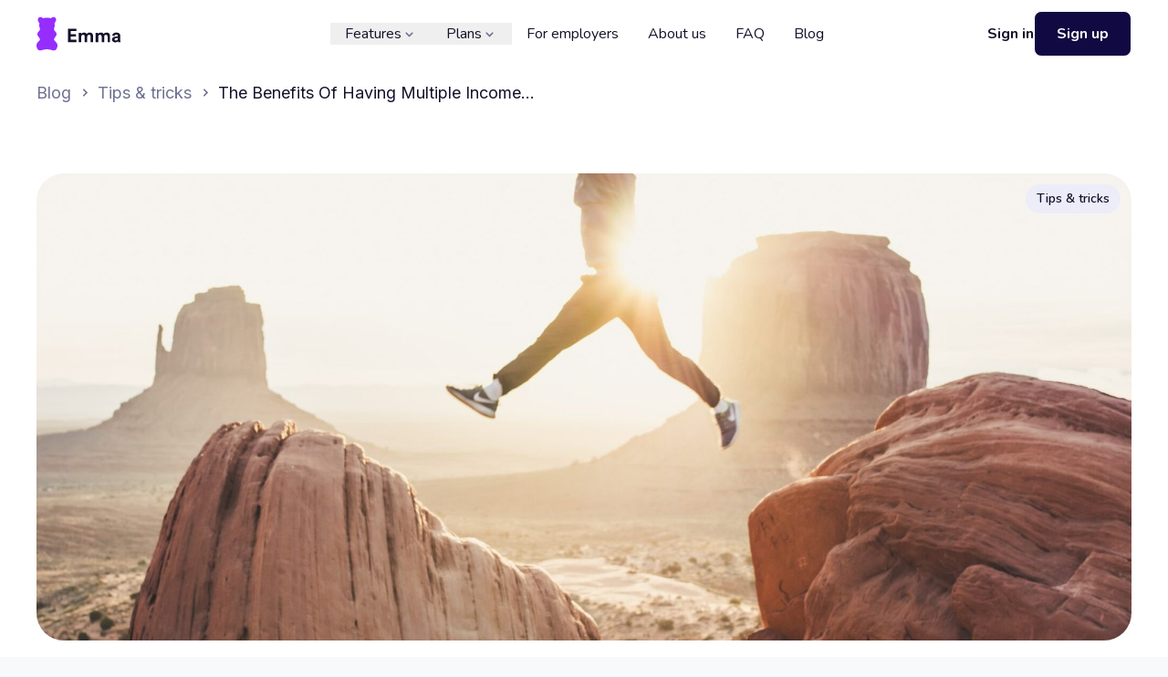

--- FILE ---
content_type: text/html; charset=utf-8
request_url: https://emma-app.com/blog/the-benefits-of-having-multiple-income-streams
body_size: 20010
content:
<!DOCTYPE html><html lang="en" xml:lang="en" xmlns="http://www.w3.org/1999/xhtml"><head><meta charSet="utf-8"/><meta name="viewport" content="width=device-width, initial-scale=1"/><link rel="stylesheet" href="/_next/static/css/89b9aaf17a5eb418.css" data-precedence="next"/><link rel="stylesheet" href="/_next/static/css/8af3d2b204054d9c.css" data-precedence="next"/><link rel="stylesheet" href="/_next/static/css/9abfbfc2b1197eac.css" data-precedence="next"/><link rel="stylesheet" href="/_next/static/css/74ec5e0fad14f490.css" data-precedence="next"/><link rel="stylesheet" href="/_next/static/css/0ed3e31ecadaca6a.css" data-precedence="next"/><link rel="stylesheet" href="/_next/static/css/88b5139ac8587c9c.css" data-precedence="next"/><link rel="stylesheet" href="/_next/static/css/4c8cb0d0e31fea6d.css" data-precedence="next"/><link rel="stylesheet" href="/_next/static/css/d8bf54a6b173c261.css" data-precedence="next"/><link rel="stylesheet" href="/_next/static/css/1e55d6979c1dd53e.css" data-precedence="next"/><link rel="preload" as="script" fetchPriority="low" href="/_next/static/chunks/webpack-caf3e7d7a52a315a.js"/><script src="/_next/static/chunks/fd9d1056-f4f900c730fd9b0d.js" async="" type="5c2c011d439a88d9a183fbe2-text/javascript"></script><script src="/_next/static/chunks/396464d2-88ed93eab28fe9ec.js" async="" type="5c2c011d439a88d9a183fbe2-text/javascript"></script><script src="/_next/static/chunks/731-cca32cc3c3ae2a0a.js" async="" type="5c2c011d439a88d9a183fbe2-text/javascript"></script><script src="/_next/static/chunks/main-app-72d1bfc1f9eeea31.js" async="" type="5c2c011d439a88d9a183fbe2-text/javascript"></script><script src="/_next/static/chunks/5878-45d707448e1528e2.js" async="" type="5c2c011d439a88d9a183fbe2-text/javascript"></script><script src="/_next/static/chunks/3770-0bf9abe1af3ce686.js" async="" type="5c2c011d439a88d9a183fbe2-text/javascript"></script><script src="/_next/static/chunks/app/(main)/layout-df7816f43b4c1e6e.js" async="" type="5c2c011d439a88d9a183fbe2-text/javascript"></script><script src="/_next/static/chunks/1233-a493d09549ac00d6.js" async="" type="5c2c011d439a88d9a183fbe2-text/javascript"></script><script src="/_next/static/chunks/3447-450e270734e612f5.js" async="" type="5c2c011d439a88d9a183fbe2-text/javascript"></script><script src="/_next/static/chunks/app/(main)/blog/%5Bslug%5D/page-62e9874d1690c9f1.js" async="" type="5c2c011d439a88d9a183fbe2-text/javascript"></script><script src="/_next/static/chunks/5885-a3d8394891aa6332.js" async="" type="5c2c011d439a88d9a183fbe2-text/javascript"></script><script src="/_next/static/chunks/app/layout-73c39f88dd0547c7.js" async="" type="5c2c011d439a88d9a183fbe2-text/javascript"></script><script src="/_next/static/chunks/app/error-b7ae561a5f4dda74.js" async="" type="5c2c011d439a88d9a183fbe2-text/javascript"></script><script src="/_next/static/chunks/225f8dbd-d20c4010b2d48c88.js" async="" type="5c2c011d439a88d9a183fbe2-text/javascript"></script><script src="/_next/static/chunks/6434-60511dcc0ecc2864.js" async="" type="5c2c011d439a88d9a183fbe2-text/javascript"></script><script src="/_next/static/chunks/8322-ef35fb715a0745ae.js" async="" type="5c2c011d439a88d9a183fbe2-text/javascript"></script><script src="/_next/static/chunks/app/not-found-282b1fd7a27eba98.js" async="" type="5c2c011d439a88d9a183fbe2-text/javascript"></script><link rel="preconnect" href="https://emma-app.com"/><title>The Benefits Of Having Multiple Income Streams</title><meta name="description" content="It’s never been more important to have multiple income streams.  The current climate has shown us that no job is safe, so having more than one stream of income can help us spread our bets and ensure that we’re always covered financially.

This extra financial security is just one of the benefits of having multiple income streams. Here we’re going to look at more benefits of creating passive income streams, as well as some examples of different types of income streams.


Benefits Of Multiple Inco"/><meta name="google" content="notranslate"/><meta property="og:title" content="The Benefits Of Having Multiple Income Streams"/><meta property="og:description" content="It’s never been more important to have multiple income streams.  The current climate has shown us that no job is safe, so having more than one stream of income can help us spread our bets and ensure that we’re always covered financially.

This extra financial security is just one of the benefits of having multiple income streams. Here we’re going to look at more benefits of creating passive income streams, as well as some examples of different types of income streams.


Benefits Of Multiple Inco"/><meta property="og:image" content="https://ghost.emma-app.com/content/images/2025/03/doran-erickson-gdauwo-qj5k-unsplash-scaled.jpg"/><meta name="twitter:card" content="summary_large_image"/><meta name="twitter:title" content="The Benefits Of Having Multiple Income Streams"/><meta name="twitter:description" content="It’s never been more important to have multiple income streams.  The current climate has shown us that no job is safe, so having more than one stream of income can help us spread our bets and ensure that we’re always covered financially.

This extra financial security is just one of the benefits of having multiple income streams. Here we’re going to look at more benefits of creating passive income streams, as well as some examples of different types of income streams.


Benefits Of Multiple Inco"/><meta name="twitter:image" content="https://ghost.emma-app.com/content/images/2025/03/doran-erickson-gdauwo-qj5k-unsplash-scaled.jpg"/><link rel="icon" href="/next-static/favicon.ico"/><link href="https://fonts.googleapis.com/css2?family=Inter:wght@400;500;600;700&amp;family=Montserrat:wght@400;600;700&amp;display=swap" rel="stylesheet"/><link href="https://cdn.jsdelivr.net/gh/orestbida/cookieconsent@3.1.0/dist/cookieconsent.css" rel="stylesheet"/><script src="/_next/static/chunks/polyfills-42372ed130431b0a.js" noModule="" type="5c2c011d439a88d9a183fbe2-text/javascript"></script></head><body class="__className_e98dd3"><!--$--><noscript><iframe src="https://www.googletagmanager.com/ns.html?id=GTM-MCDT348" height="0" width="0" style="display:none;visibility:hidden"></iframe></noscript><!--/$--><div class="flex w-full flex-col"><div class="mt-24 w-full max-w-[1200px] place-self-center px-2 pb-5 pt-2 2xs:px-4 2xs:pt-4 xs:px-4 xs:pt-6 sm:px-10 sm:pt-8 md:max-[839px]:mt-32 lg:px-20 lg:pt-12 xl:px-0 xl:pt-10"><div class="static fixed left-0 top-0 z-[-100] h-full w-full bg-white"></div><div class="absolute top-[78px] flex sm:top-[84px] lg:top-[90px]"><a href="/blog"><p class="cursor-pointer text-[16px]/[24px] font-medium font-normal text-secondary-text lg:text-[18px]/[23px] __className_214d7f ">Blog</p></a><img alt="chevron" loading="lazy" width="17" height="16" decoding="async" data-nimg="1" class="mx-1.5" style="color:transparent;transform:rotate(-90deg)" srcSet="https://emma-app.com/cdn-cgi/image/width=32/next-static/chevron.svg 1x, https://emma-app.com/cdn-cgi/image/width=48/next-static/chevron.svg 2x" src="https://emma-app.com/cdn-cgi/image/width=48/next-static/chevron.svg"/><a href="/blog/category/tips &amp; tricks"><p class="cursor-pointer text-[16px]/[24px] font-medium font-normal text-secondary-text lg:text-[18px]/[23px] __className_214d7f ">Tips &amp; tricks</p></a><img alt="chevron" loading="lazy" width="17" height="16" decoding="async" data-nimg="1" class="mx-1.5" style="color:transparent;transform:rotate(-90deg)" srcSet="https://emma-app.com/cdn-cgi/image/width=32/next-static/chevron.svg 1x, https://emma-app.com/cdn-cgi/image/width=48/next-static/chevron.svg 2x" src="https://emma-app.com/cdn-cgi/image/width=48/next-static/chevron.svg"/><p class="line-clamp-1 max-w-[150px] break-words text-[16px]/[24px] font-medium font-normal text-primary-text sm:max-w-[250px] lg:max-w-[350px] lg:text-[18px]/[23px] __className_214d7f ">The Benefits Of Having Multiple Income Streams</p></div><div class="relative mt-[14px] h-[200px] w-full overflow-hidden rounded-[16px] xs:h-[220px] xs:rounded-[24px] sm:mt-[34px] sm:h-[400px] lg:mt-[54px] lg:h-[512px] lg:rounded-[30px]"><div class="absolute right-[12px] top-[12px] z-[20] flex items-center justify-center"><a href="/blog/category/tips-tricks"><div class="rounded-full bg-banner_blue"><p class="px-[12px] py-[6px] text-[14px]/[20px] font-semibold text-primary-text">Tips &amp; tricks</p></div></a></div><img alt="blog post cover image" loading="lazy" decoding="async" data-nimg="fill" class="z-10 w-screen h-full w-full object-cover object-contain" style="position:absolute;height:100%;width:100%;left:0;top:0;right:0;bottom:0;color:transparent" sizes="100vw" srcSet="https://emma-app.com/cdn-cgi/image/width=640/https://emma-app.com/who-charged-me/ext-images/https%3A%2F%2Fghost.emma-app.com%2Fcontent%2Fimages%2F2025%2F03%2Fdoran-erickson-gdauwo-qj5k-unsplash-scaled.jpg 640w, https://emma-app.com/cdn-cgi/image/width=750/https://emma-app.com/who-charged-me/ext-images/https%3A%2F%2Fghost.emma-app.com%2Fcontent%2Fimages%2F2025%2F03%2Fdoran-erickson-gdauwo-qj5k-unsplash-scaled.jpg 750w, https://emma-app.com/cdn-cgi/image/width=828/https://emma-app.com/who-charged-me/ext-images/https%3A%2F%2Fghost.emma-app.com%2Fcontent%2Fimages%2F2025%2F03%2Fdoran-erickson-gdauwo-qj5k-unsplash-scaled.jpg 828w, https://emma-app.com/cdn-cgi/image/width=1080/https://emma-app.com/who-charged-me/ext-images/https%3A%2F%2Fghost.emma-app.com%2Fcontent%2Fimages%2F2025%2F03%2Fdoran-erickson-gdauwo-qj5k-unsplash-scaled.jpg 1080w, https://emma-app.com/cdn-cgi/image/width=1200/https://emma-app.com/who-charged-me/ext-images/https%3A%2F%2Fghost.emma-app.com%2Fcontent%2Fimages%2F2025%2F03%2Fdoran-erickson-gdauwo-qj5k-unsplash-scaled.jpg 1200w, https://emma-app.com/cdn-cgi/image/width=1920/https://emma-app.com/who-charged-me/ext-images/https%3A%2F%2Fghost.emma-app.com%2Fcontent%2Fimages%2F2025%2F03%2Fdoran-erickson-gdauwo-qj5k-unsplash-scaled.jpg 1920w, https://emma-app.com/cdn-cgi/image/width=2048/https://emma-app.com/who-charged-me/ext-images/https%3A%2F%2Fghost.emma-app.com%2Fcontent%2Fimages%2F2025%2F03%2Fdoran-erickson-gdauwo-qj5k-unsplash-scaled.jpg 2048w, https://emma-app.com/cdn-cgi/image/width=3840/https://emma-app.com/who-charged-me/ext-images/https%3A%2F%2Fghost.emma-app.com%2Fcontent%2Fimages%2F2025%2F03%2Fdoran-erickson-gdauwo-qj5k-unsplash-scaled.jpg 3840w" src="https://emma-app.com/cdn-cgi/image/width=3840/https://emma-app.com/who-charged-me/ext-images/https%3A%2F%2Fghost.emma-app.com%2Fcontent%2Fimages%2F2025%2F03%2Fdoran-erickson-gdauwo-qj5k-unsplash-scaled.jpg"/></div><div class="mb-[32px] mt-[20px] flex flex-col items-center justify-center text-center sm:mb-[46px] sm:mt-[30px] lg:mb-[60px] lg:mt-[40px]"><h5 class="font-[11px]/[16px] sm:font-[12px]/[14px] lg:font-[14px]/[20px] mb-[8px] font-semibold text-purple sm:font-bold">FEATURED ARTICLE</h5><h1 class="mb-[16px] max-w-[790px] text-[30px]/[34px] font-bold text-primary-text sm:text-[46px]/[60px] lg:text-[54px]/[58px]">The Benefits Of Having Multiple Income Streams</h1><div class="mb-[16px] flex items-center justify-center"><div class="mr-[12px]"><div class="relative h-[44px] w-[44px] overflow-hidden rounded-full"><img alt="Profile image of blog author: Rebekah May" loading="lazy" decoding="async" data-nimg="fill" class="z-10 w-screen h-full w-full object-cover object-contain" style="position:absolute;height:100%;width:100%;left:0;top:0;right:0;bottom:0;color:transparent" sizes="100vw" srcSet="https://emma-app.com/cdn-cgi/image/width=640/https://emma-app.com/who-charged-me/ext-images/https%3A%2F%2Fghost.emma-app.com%2Fcontent%2Fimages%2F2025%2F03%2Fac8c13abd267f41106703506ab0f2c06.jpeg 640w, https://emma-app.com/cdn-cgi/image/width=750/https://emma-app.com/who-charged-me/ext-images/https%3A%2F%2Fghost.emma-app.com%2Fcontent%2Fimages%2F2025%2F03%2Fac8c13abd267f41106703506ab0f2c06.jpeg 750w, https://emma-app.com/cdn-cgi/image/width=828/https://emma-app.com/who-charged-me/ext-images/https%3A%2F%2Fghost.emma-app.com%2Fcontent%2Fimages%2F2025%2F03%2Fac8c13abd267f41106703506ab0f2c06.jpeg 828w, https://emma-app.com/cdn-cgi/image/width=1080/https://emma-app.com/who-charged-me/ext-images/https%3A%2F%2Fghost.emma-app.com%2Fcontent%2Fimages%2F2025%2F03%2Fac8c13abd267f41106703506ab0f2c06.jpeg 1080w, https://emma-app.com/cdn-cgi/image/width=1200/https://emma-app.com/who-charged-me/ext-images/https%3A%2F%2Fghost.emma-app.com%2Fcontent%2Fimages%2F2025%2F03%2Fac8c13abd267f41106703506ab0f2c06.jpeg 1200w, https://emma-app.com/cdn-cgi/image/width=1920/https://emma-app.com/who-charged-me/ext-images/https%3A%2F%2Fghost.emma-app.com%2Fcontent%2Fimages%2F2025%2F03%2Fac8c13abd267f41106703506ab0f2c06.jpeg 1920w, https://emma-app.com/cdn-cgi/image/width=2048/https://emma-app.com/who-charged-me/ext-images/https%3A%2F%2Fghost.emma-app.com%2Fcontent%2Fimages%2F2025%2F03%2Fac8c13abd267f41106703506ab0f2c06.jpeg 2048w, https://emma-app.com/cdn-cgi/image/width=3840/https://emma-app.com/who-charged-me/ext-images/https%3A%2F%2Fghost.emma-app.com%2Fcontent%2Fimages%2F2025%2F03%2Fac8c13abd267f41106703506ab0f2c06.jpeg 3840w" src="https://emma-app.com/cdn-cgi/image/width=3840/https://emma-app.com/who-charged-me/ext-images/https%3A%2F%2Fghost.emma-app.com%2Fcontent%2Fimages%2F2025%2F03%2Fac8c13abd267f41106703506ab0f2c06.jpeg"/></div></div><div class="flex flex-wrap items-center max-sm:flex-col"><p class="mr-[16px] line-clamp-1 self-start break-all text-[16px]/[22px] font-medium text-primary-text __className_214d7f ">Rebekah May</p><p class="line-clamp-1 break-all text-[14px]/[20px] font-normal text-secondary-text __className_214d7f ">March 10, 2021<!-- --> <span class="mx-1">•</span>5<!-- --> min read</p></div></div></div><div class="mb-[68px] sm:mb-[100px] lg:mb-[160px]"><div class="relative"><div class="grid grid-cols-4 max-[1399px]:gap-x-4"><div class="col-span-1 max-[900px]:hidden"><div class="relative sticky top-[120px] translate-x-[-20px] min-[1024px]:translate-x-[-30px] min-[1300px]:translate-x-[-40px] min-[1440px]:translate-x-[-100px]"><div class="max-w-[250px]"><p class="mb-[10px] text-[14px]/[20px] font-semibold text-secondary-text">TABLE OF CONTENTS</p><ul class="text-secondary-text"><li><p class="duration-50 my-[10px] cursor-pointer text-[14px]/[20px] transition-colors ease-in-out hover:text-primary-text min-[1200px]:text-[16px]/[22px] min-[1200px]:font-normal text-secondary-text __className_214d7f ">Benefits Of Multiple Income Streams:</p></li><li><p class="duration-50 my-[10px] cursor-pointer text-[14px]/[20px] transition-colors ease-in-out hover:text-primary-text min-[1200px]:text-[16px]/[22px] min-[1200px]:font-normal text-secondary-text __className_214d7f ">Types Of Income Streams:</p></li><li><p class="duration-50 my-[10px] cursor-pointer text-[14px]/[20px] transition-colors ease-in-out hover:text-primary-text min-[1200px]:text-[16px]/[22px] min-[1200px]:font-normal text-secondary-text __className_214d7f ">Summary</p></li></ul></div></div></div><div class="ghc col-span-full max-w-[700px] max-[900px]:mx-auto min-[900px]:col-span-3"><div class="gh-content ghct"><hr><p class="text-[16px]/[24px] text-secondary-text mx-auto font-light __className_214d7f">It’s never been more important to have multiple income streams.  The current climate has shown us that no job is safe, so having more than one stream of income can help us spread our bets and ensure that we’re always covered financially.</p><p class="text-[16px]/[24px] text-secondary-text mx-auto font-light __className_214d7f">This extra financial security is just one of the benefits of having multiple income streams. Here we’re going to look at more benefits of creating passive income streams, as well as some examples of different types of income streams.</p><hr><h2 id="benefits-of-multiple-income-streams-" class="text-[30px]/[36px] text-primary-text font-semibold mx-auto"><strong>Benefits Of Multiple Income Streams:</strong></h2><hr><h3 id="1-financial-security" class="text-[22px]/[28px] text-primary-text font-medium mx-auto"><strong>1. Financial Security</strong></h3><p class="text-[16px]/[24px] text-secondary-text mx-auto font-light __className_214d7f">The first and most obvious benefit of having multiple streams of income is that it provides you with an extra level of financial security.</p><p class="text-[16px]/[24px] text-secondary-text mx-auto font-light __className_214d7f">A traditional 9-5 job is the most common stream of income, but for many, they offer little control over how much money you can make and when you get paid.</p><p class="text-[16px]/[24px] text-secondary-text mx-auto font-light __className_214d7f">Think about everyone that’s currently furloughed and receiving 20% less in their paychecks each month.  For many, this 20% reduction means a serious reshuffling of their finances - whether that’s cutting back on monthly expenses, or reducing how much they can add to their savings or investment accounts.</p><p class="text-[16px]/[24px] text-secondary-text mx-auto font-light __className_214d7f">Having more than one way to make money therefore means you don’t need to rely on your job alone for a regular source of income. If your monthly take home pay reduces, you have other income options to keep you afloat.</p><hr><h3 id="2-work-less" class="text-[22px]/[28px] text-primary-text font-medium mx-auto"><strong>2. Work Less</strong></h3><p class="text-[16px]/[24px] text-secondary-text mx-auto font-light __className_214d7f">If you have multiple streams of income, especially passive streams, you’ll find that you have more flexibility in the amount of hours you need to spend working.</p><p class="text-[16px]/[24px] text-secondary-text mx-auto font-light __className_214d7f">If you have a variety of income generating assets you can be more selective about your working life.</p><p class="text-[16px]/[24px] text-secondary-text mx-auto font-light __className_214d7f">You might not need to spend as much time chasing that pay rise, or working overtime. You can spend more time doing things you love, focusing on more exciting ways to make your own money, without worrying if you have enough to cover this month's expenses.</p><hr><h3 id="3-reach-your-financial-goals-build-wealth" class="text-[22px]/[28px] text-primary-text font-medium mx-auto"><strong>3. Reach Your Financial Goals &amp; Build Wealth</strong></h3><p class="text-[16px]/[24px] text-secondary-text mx-auto font-light __className_214d7f">The great thing about creating more income streams is that there is no limit to how much money you can make. The power is in your hands and with time, effort and determination you can use these extra streams of income to <a href="https://emma-app.com/blog/everything-you-need-to-know-about-setting-financial-goals/" rel="noreferrer noopener" class="text-[16px]/[24px] text-primary-text mx-auto font-normal font-nunito">reach your financial goals</a> and build long-term wealth.</p><p class="text-[16px]/[24px] text-secondary-text mx-auto font-light __className_214d7f">It has been widely reported that millionaires have up to seven streams of income, and that their millionaire mindset drives them to chase multiple money-making opportunities.</p><p class="text-[16px]/[24px] text-secondary-text mx-auto font-light __className_214d7f">So with that in mind, here are seven different types of income streams you could create to increase your earning power and build long-term wealth.</p><hr><h2 id="types-of-income-streams-" class="text-[30px]/[36px] text-primary-text font-semibold mx-auto"><strong>Types Of Income Streams:</strong></h2><hr><h3 id="1-salary" class="text-[22px]/[28px] text-primary-text font-medium mx-auto"><strong>1. Salary</strong></h3><p class="text-[16px]/[24px] text-secondary-text mx-auto font-light __className_214d7f">For most people, a salary is the main source of income.</p><p class="text-[16px]/[24px] text-secondary-text mx-auto font-light __className_214d7f">When it comes to your salary, the ultimate goal is to earn enough money so that you can then pursue a secondary income stream. For example, being paid well might mean you then have enough spare cash to start a business, or save up for a rental property.</p><p class="text-[16px]/[24px] text-secondary-text mx-auto font-light __className_214d7f">There are lots of ways you can make sure you’re getting the best pay possible. You could spend time improving skills necessary for your role. You could switch jobs to a better paid position. Or, you could negotiate your salary with your current employer.</p><p class="text-[16px]/[24px] text-secondary-text mx-auto font-light __className_214d7f">If you successfully negotiate a pay increase, <a href="https://emma-app.com/blog/how-to-calculate-your-personal-inflation-rate/" rel="noreferrer noopener" class="text-[16px]/[24px] text-primary-text mx-auto font-normal font-nunito">avoid lifestyle creep</a> and instead think about how the extra money you’re earning can work to make you even more money.</p><hr><h3 id="2-business-income" class="text-[22px]/[28px] text-primary-text font-medium mx-auto"><strong>2. Business Income</strong></h3><p class="text-[16px]/[24px] text-secondary-text mx-auto font-light __className_214d7f">The next type of income stream is business income. This is where you earn extra money in exchange for a product or a service.</p><p class="text-[16px]/[24px] text-secondary-text mx-auto font-light __className_214d7f">There are lots of different ways you can go about earning money as business income.</p><p class="text-[16px]/[24px] text-secondary-text mx-auto font-light __className_214d7f">You could freelance, you could create bespoke items and then sell them, you could offer your services as a coach, or you could even start a blog, Instagram page or Youtube channel.</p><p class="text-[16px]/[24px] text-secondary-text mx-auto font-light __className_214d7f">We’ve written a whole blog post about <a href="https://emma-app.com/blog/16-best-side-hustle-ideas-for-2021/" rel="noreferrer noopener" class="text-[16px]/[24px] text-primary-text mx-auto font-normal font-nunito">16 different side hustle ideas</a> to get you started.</p><p class="text-[16px]/[24px] text-secondary-text mx-auto font-light __className_214d7f">Having this type of income requires a lot of time and effort, but has the potential to make a lot of money. Think about your skills, and then identify a way to create something valuable that people will pay for.</p><p class="text-[16px]/[24px] text-secondary-text mx-auto font-light __className_214d7f">And remember, this doesn’t have to be a multi-million pound business. Even if you only make £14 a day from a side business, that’s still an extra £5K a year added to your income.</p><hr><h3 id="3-interest-income" class="text-[22px]/[28px] text-primary-text font-medium mx-auto"><strong>3. Interest Income</strong></h3><p class="text-[16px]/[24px] text-secondary-text mx-auto font-light __className_214d7f">Another type of income stream is interest income.</p><p class="text-[16px]/[24px] text-secondary-text mx-auto font-light __className_214d7f">This type of income describes any returns generated from accounts that pay you interest.</p><p class="text-[16px]/[24px] text-secondary-text mx-auto font-light __className_214d7f">For example, your savings account might pay you interest, or you might have investments that pay some form of interest.</p><hr><h3 id="4-dividend-income" class="text-[22px]/[28px] text-primary-text font-medium mx-auto"><strong>4. Dividend Income</strong></h3><p class="text-[16px]/[24px] text-secondary-text mx-auto font-light __className_214d7f">If you’ve invested in stocks before, you might be aware of dividend income. This is a type of income stream where you earn by owning shares in a company.</p><p class="text-[16px]/[24px] text-secondary-text mx-auto font-light __className_214d7f">This works when companies choose to return a portion of their profit to shareholders by paying it out via dividends, which can be paid as cash, shares or a combo of both.</p><p class="text-[16px]/[24px] text-secondary-text mx-auto font-light __className_214d7f">For example, you might own 50 shares in a company that decided to pay £2 in annual dividends. You would then earn £100 a year, just by holding onto that stock.</p><p class="text-[16px]/[24px] text-secondary-text mx-auto font-light __className_214d7f">When it comes to earning dividend income, make sure you do your research and assess where your money is best invested. There are various ways you can <a href="https://emma-app.com/blog/consider-investing/" rel="noreferrer noopener" class="text-[16px]/[24px] text-primary-text mx-auto font-normal font-nunito">choose to invest</a> your money and a number of <a href="https://emma-app.com/blog/six-best-investing-apps-in-the-uk/" rel="noreferrer noopener" class="text-[16px]/[24px] text-primary-text mx-auto font-normal font-nunito">great investing apps</a> that can help you get started.</p><hr><h3 id="5-rental-income" class="text-[22px]/[28px] text-primary-text font-medium mx-auto"><strong>5. Rental Income</strong></h3><p class="text-[16px]/[24px] text-secondary-text mx-auto font-light __className_214d7f">Another type of income is rental income. This is where you earn an extra income through renting property to someone else. This could be an apartment, or a commercial property that other businesses use.</p><p class="text-[16px]/[24px] text-secondary-text mx-auto font-light __className_214d7f">This type of income can generate a large amount of money, but it also costs a lot of money to set up.</p><p class="text-[16px]/[24px] text-secondary-text mx-auto font-light __className_214d7f">For example, if you wanted to buy a £200K house to rent out, you’d need to fork up a 25% buy to let deposit. You’d also need to consider other costs involved with being a landlord, like getting gas safety certificates, electrical inspections, letting agent management fees, landlord insurance, and so on.</p><p class="text-[16px]/[24px] text-secondary-text mx-auto font-light __className_214d7f">Consider your options carefully and calculate your returns. If you don’t have enough cash to buy a second property, think about letting out a room in your current property, or even buying a garage or storage space to rent out.</p><p class="text-[16px]/[24px] text-secondary-text mx-auto font-light __className_214d7f">Whichever option you choose, remember that you’ll also have to <a href="https://emma-app.com/blog/the-different-types-of-tax-in-the-uk/" rel="noreferrer noopener" class="text-[16px]/[24px] text-primary-text mx-auto font-normal font-nunito">pay tax on any profit</a> you make from renting the property out.</p><hr><h3 id="6-capital-gains-" class="text-[22px]/[28px] text-primary-text font-medium mx-auto"><strong>6. Capital Gains:</strong></h3><p class="text-[16px]/[24px] text-secondary-text mx-auto font-light __className_214d7f">The term capital gains is used to describe the profit you make from buying something and then selling it for more money.</p><p class="text-[16px]/[24px] text-secondary-text mx-auto font-light __className_214d7f">You can earn an income from capital gains through different assets like stocks, property, and  cryptocurrency. Capital gains even applies to items like art, jewellery, wine, coins, and stamps.</p><p class="text-[16px]/[24px] text-secondary-text mx-auto font-light __className_214d7f">As one example, you can often make money by selling property, as it typically goes up in value over time. If you bought a house for £500K and sold it for £800K, you would have earned £300K in capital gains.</p><p class="text-[16px]/[24px] text-secondary-text mx-auto font-light __className_214d7f">As with other types of income, there are <a href="https://www.gov.uk/capital-gains-tax?ref=ghost.emma-app.com" rel="noreferrer noopener" class="text-[16px]/[24px] text-primary-text mx-auto font-normal font-nunito">capital gains tax rules</a>. Find out more about <a href="https://emma-app.com/blog/the-different-types-of-tax-in-the-uk/" rel="noreferrer noopener" class="text-[16px]/[24px] text-primary-text mx-auto font-normal font-nunito">capital gains tax here.</a></p><hr><h3 id="7-licensing-income-" class="text-[22px]/[28px] text-primary-text font-medium mx-auto"><strong>7. Licensing Income:</strong></h3><p class="text-[16px]/[24px] text-secondary-text mx-auto font-light __className_214d7f">The last type of income is licensing income, or royalty income. This is where you earn money by selling the rights to use something you’ve written, created or invented.</p><p class="text-[16px]/[24px] text-secondary-text mx-auto font-light __className_214d7f">For example, you might make a YouTube video. This video includes ads, that you are then given royalty payment for. You might write an article behind a paywall - you can then earn royalties based on readership.</p><p class="text-[16px]/[24px] text-secondary-text mx-auto font-light __className_214d7f">If you’re particularly knowledgeable about a subject, you could create an online course. People are turning to digital learning to improve their everyday skills, which means you can now make money from all manners of subjects - whether that’s sewing, DIY, fitness, finance...</p><hr><h2 id="summary" class="text-[30px]/[36px] text-primary-text font-semibold mx-auto"><strong>Summary</strong></h2><p class="text-[16px]/[24px] text-secondary-text mx-auto font-light __className_214d7f">Diversifying your investments is widely recognized as a method of building wealth, but diversifying your income streams is just as important.</p><p class="text-[16px]/[24px] text-secondary-text mx-auto font-light __className_214d7f">If you’re looking for ways to increase your earning potential then work towards building multiple streams of income.</p></div></div></div></div></div><div><div class="relative left-1/2 w-screen -translate-x-1/2"><div class="rounded-2xl p-4 mx-2.5 mb-[20px] rounded-3xl !bg-lighter-grey pb-[68px] pt-[68px] sm:mx-5 sm:px-[30px] sm:pb-[100px] sm:pt-[100px] lg:px-[60px] lg:pb-[100px] lg:pt-[100px] bg-white"><h1 class="mb-[16px] text-center text-[30px]/[34px] font-bold text-primary-text sm:text-[46px]/[60px] lg:text-[54px]/[58px]">You may also like</h1><h5 class="mb-[30px] text-center text-[16px]/[24px] font-normal text-secondary-text sm:mb-[40px] sm:text-[18px]/[26px] lg:mb-[60px] lg:text-[22px]/[28px] __className_214d7f ">Check out these related blog posts for more tips</h5><div class="mx-auto grid max-w-[1200px] grid-cols-1 gap-[20px] md:grid-cols-3 lg:gap-[30px]"><div class="relative"><div class="absolute right-0 top-0 z-[20] flex items-center justify-center"><a href="/blog/category/investing"><div class="absolute right-0 top-0 z-[20] mr-[12px] mt-[12px] rounded-full bg-banner_blue"><p class="whitespace-nowrap px-[12px] py-[6px] text-[14px]/[20px] font-semibold text-primary-text">Investing</p></div></a></div><a href="/blog/a-new-way-to-invest-is-now-live-on-emma"><div class="rounded-2xl p-4 overflow-hidden p-[0px] bg-white"><div class="relative  h-[200px] overflow-hidden rounded-2xl md:aspect-[4/3] md:h-full lg:aspect-[16/10]"><div class="relative h-full w-full"><img alt="blog post cover image" loading="lazy" decoding="async" data-nimg="fill" class="z-10 w-screen object-cover object-contain" style="position:absolute;height:100%;width:100%;left:0;top:0;right:0;bottom:0;color:transparent" sizes="100vw" srcSet="https://emma-app.com/cdn-cgi/image/width=640/https://emma-app.com/who-charged-me/ext-images/https%3A%2F%2Fghost.emma-app.com%2Fcontent%2Fimages%2F2026%2F01%2Finvest-blog-header.png 640w, https://emma-app.com/cdn-cgi/image/width=750/https://emma-app.com/who-charged-me/ext-images/https%3A%2F%2Fghost.emma-app.com%2Fcontent%2Fimages%2F2026%2F01%2Finvest-blog-header.png 750w, https://emma-app.com/cdn-cgi/image/width=828/https://emma-app.com/who-charged-me/ext-images/https%3A%2F%2Fghost.emma-app.com%2Fcontent%2Fimages%2F2026%2F01%2Finvest-blog-header.png 828w, https://emma-app.com/cdn-cgi/image/width=1080/https://emma-app.com/who-charged-me/ext-images/https%3A%2F%2Fghost.emma-app.com%2Fcontent%2Fimages%2F2026%2F01%2Finvest-blog-header.png 1080w, https://emma-app.com/cdn-cgi/image/width=1200/https://emma-app.com/who-charged-me/ext-images/https%3A%2F%2Fghost.emma-app.com%2Fcontent%2Fimages%2F2026%2F01%2Finvest-blog-header.png 1200w, https://emma-app.com/cdn-cgi/image/width=1920/https://emma-app.com/who-charged-me/ext-images/https%3A%2F%2Fghost.emma-app.com%2Fcontent%2Fimages%2F2026%2F01%2Finvest-blog-header.png 1920w, https://emma-app.com/cdn-cgi/image/width=2048/https://emma-app.com/who-charged-me/ext-images/https%3A%2F%2Fghost.emma-app.com%2Fcontent%2Fimages%2F2026%2F01%2Finvest-blog-header.png 2048w, https://emma-app.com/cdn-cgi/image/width=3840/https://emma-app.com/who-charged-me/ext-images/https%3A%2F%2Fghost.emma-app.com%2Fcontent%2Fimages%2F2026%2F01%2Finvest-blog-header.png 3840w" src="https://emma-app.com/cdn-cgi/image/width=3840/https://emma-app.com/who-charged-me/ext-images/https%3A%2F%2Fghost.emma-app.com%2Fcontent%2Fimages%2F2026%2F01%2Finvest-blog-header.png"/></div></div><div class="mx-[24px] mb-[24px] mt-[20px] lg:mb-[30px] xl:mx-[30px]"><div class="h-[96px] lg:h-[114px]"><h6 class="line-clamp-2 text-[18px]/[23px] font-semibold text-primary-text sm:text-[16px]/[20px] xl:text-[22px]/[28px] __className_e98dd3">A new way to invest is now live on Emma</h6><p class="mt-[8px] line-clamp-2 text-[14px]/[20px] font-normal text-secondary-text sm:font-light lg:mt-[12px] lg:font-normal xl:text-[16px]/[24px] __className_214d7f">Helping people manage their money naturally leads to an important question: How can I make it work harder over the long term?

That’s why we’ve upgraded Emma’s investing features, giving you a simple way to start investing alongside the rest of your finances, all in one place.

Whether you’re exploring investing for the first time or looking to keep things organised, Emma now lets you take the next step in your money management journey.



Why invest with Emma?

Emma already helps you see your f</p></div><div class="mt-[16px] flex items-center lg:mt-[20px]"><div class="mr-[12px]"><div class="relative h-[44px] w-[44px] overflow-hidden rounded-full"><img alt="Profile image of blog author: Jasmin Wilson" loading="lazy" decoding="async" data-nimg="fill" class="z-10 w-screen object-cover object-contain" style="position:absolute;height:100%;width:100%;left:0;top:0;right:0;bottom:0;color:transparent" sizes="100vw" srcSet="https://emma-app.com/cdn-cgi/image/width=640/https://emma-app.com/who-charged-me/ext-images/https%3A%2F%2Fghost.emma-app.com%2Fcontent%2Fimages%2F2026%2F01%2Fheadshot.jpeg 640w, https://emma-app.com/cdn-cgi/image/width=750/https://emma-app.com/who-charged-me/ext-images/https%3A%2F%2Fghost.emma-app.com%2Fcontent%2Fimages%2F2026%2F01%2Fheadshot.jpeg 750w, https://emma-app.com/cdn-cgi/image/width=828/https://emma-app.com/who-charged-me/ext-images/https%3A%2F%2Fghost.emma-app.com%2Fcontent%2Fimages%2F2026%2F01%2Fheadshot.jpeg 828w, https://emma-app.com/cdn-cgi/image/width=1080/https://emma-app.com/who-charged-me/ext-images/https%3A%2F%2Fghost.emma-app.com%2Fcontent%2Fimages%2F2026%2F01%2Fheadshot.jpeg 1080w, https://emma-app.com/cdn-cgi/image/width=1200/https://emma-app.com/who-charged-me/ext-images/https%3A%2F%2Fghost.emma-app.com%2Fcontent%2Fimages%2F2026%2F01%2Fheadshot.jpeg 1200w, https://emma-app.com/cdn-cgi/image/width=1920/https://emma-app.com/who-charged-me/ext-images/https%3A%2F%2Fghost.emma-app.com%2Fcontent%2Fimages%2F2026%2F01%2Fheadshot.jpeg 1920w, https://emma-app.com/cdn-cgi/image/width=2048/https://emma-app.com/who-charged-me/ext-images/https%3A%2F%2Fghost.emma-app.com%2Fcontent%2Fimages%2F2026%2F01%2Fheadshot.jpeg 2048w, https://emma-app.com/cdn-cgi/image/width=3840/https://emma-app.com/who-charged-me/ext-images/https%3A%2F%2Fghost.emma-app.com%2Fcontent%2Fimages%2F2026%2F01%2Fheadshot.jpeg 3840w" src="https://emma-app.com/cdn-cgi/image/width=3840/https://emma-app.com/who-charged-me/ext-images/https%3A%2F%2Fghost.emma-app.com%2Fcontent%2Fimages%2F2026%2F01%2Fheadshot.jpeg"/></div></div><div><p class="line-clamp-1 break-all text-[16px]/[22px] font-medium text-primary-text sm:text-[14px]/[20px] sm:font-normal xl:text-[16px]/[22px] xl:font-medium __className_214d7f">Jasmin Wilson</p><p class="line-clamp-1 break-all text-[14px]/[20px] font-normal text-secondary-text sm:text-[12px]/[18px] xl:text-[14px]/[20px]">January 28, 2026<!-- --> <span class="mx-1">•</span>2<!-- --> min read</p></div></div></div></div></a></div><div class="relative"><div class="absolute right-0 top-0 z-[20] flex items-center justify-center"><a href="/blog/category/tips-tricks"><div class="absolute right-0 top-0 z-[20] mr-[12px] mt-[12px] rounded-full bg-banner_blue"><p class="whitespace-nowrap px-[12px] py-[6px] text-[14px]/[20px] font-semibold text-primary-text">Tips &amp; tricks</p></div></a></div><a href="/blog/how-to-manage-your-money-without-the-spreadsheets"><div class="rounded-2xl p-4 overflow-hidden p-[0px] bg-white"><div class="relative  h-[200px] overflow-hidden rounded-2xl md:aspect-[4/3] md:h-full lg:aspect-[16/10]"><div class="relative h-full w-full"><img alt="blog post cover image" loading="lazy" decoding="async" data-nimg="fill" class="z-10 w-screen object-cover object-contain" style="position:absolute;height:100%;width:100%;left:0;top:0;right:0;bottom:0;color:transparent" sizes="100vw" srcSet="https://emma-app.com/cdn-cgi/image/width=640/https://emma-app.com/who-charged-me/ext-images/https%3A%2F%2Fghost.emma-app.com%2Fcontent%2Fimages%2F2026%2F01%2Fyoung-woman-bright-multicolored-sweater-blue-holds-bundle-dollars.jpg 640w, https://emma-app.com/cdn-cgi/image/width=750/https://emma-app.com/who-charged-me/ext-images/https%3A%2F%2Fghost.emma-app.com%2Fcontent%2Fimages%2F2026%2F01%2Fyoung-woman-bright-multicolored-sweater-blue-holds-bundle-dollars.jpg 750w, https://emma-app.com/cdn-cgi/image/width=828/https://emma-app.com/who-charged-me/ext-images/https%3A%2F%2Fghost.emma-app.com%2Fcontent%2Fimages%2F2026%2F01%2Fyoung-woman-bright-multicolored-sweater-blue-holds-bundle-dollars.jpg 828w, https://emma-app.com/cdn-cgi/image/width=1080/https://emma-app.com/who-charged-me/ext-images/https%3A%2F%2Fghost.emma-app.com%2Fcontent%2Fimages%2F2026%2F01%2Fyoung-woman-bright-multicolored-sweater-blue-holds-bundle-dollars.jpg 1080w, https://emma-app.com/cdn-cgi/image/width=1200/https://emma-app.com/who-charged-me/ext-images/https%3A%2F%2Fghost.emma-app.com%2Fcontent%2Fimages%2F2026%2F01%2Fyoung-woman-bright-multicolored-sweater-blue-holds-bundle-dollars.jpg 1200w, https://emma-app.com/cdn-cgi/image/width=1920/https://emma-app.com/who-charged-me/ext-images/https%3A%2F%2Fghost.emma-app.com%2Fcontent%2Fimages%2F2026%2F01%2Fyoung-woman-bright-multicolored-sweater-blue-holds-bundle-dollars.jpg 1920w, https://emma-app.com/cdn-cgi/image/width=2048/https://emma-app.com/who-charged-me/ext-images/https%3A%2F%2Fghost.emma-app.com%2Fcontent%2Fimages%2F2026%2F01%2Fyoung-woman-bright-multicolored-sweater-blue-holds-bundle-dollars.jpg 2048w, https://emma-app.com/cdn-cgi/image/width=3840/https://emma-app.com/who-charged-me/ext-images/https%3A%2F%2Fghost.emma-app.com%2Fcontent%2Fimages%2F2026%2F01%2Fyoung-woman-bright-multicolored-sweater-blue-holds-bundle-dollars.jpg 3840w" src="https://emma-app.com/cdn-cgi/image/width=3840/https://emma-app.com/who-charged-me/ext-images/https%3A%2F%2Fghost.emma-app.com%2Fcontent%2Fimages%2F2026%2F01%2Fyoung-woman-bright-multicolored-sweater-blue-holds-bundle-dollars.jpg"/></div></div><div class="mx-[24px] mb-[24px] mt-[20px] lg:mb-[30px] xl:mx-[30px]"><div class="h-[96px] lg:h-[114px]"><h6 class="line-clamp-2 text-[18px]/[23px] font-semibold text-primary-text sm:text-[16px]/[20px] xl:text-[22px]/[28px] __className_e98dd3">How to manage your money without the spreadsheets</h6><p class="mt-[8px] line-clamp-2 text-[14px]/[20px] font-normal text-secondary-text sm:font-light lg:mt-[12px] lg:font-normal xl:text-[16px]/[24px] __className_214d7f">How to manage your money with confidence and ease. </p></div><div class="mt-[16px] flex items-center lg:mt-[20px]"><div class="mr-[12px]"><div class="relative h-[44px] w-[44px] overflow-hidden rounded-full"><img alt="Profile image of blog author: Jasmin Wilson" loading="lazy" decoding="async" data-nimg="fill" class="z-10 w-screen object-cover object-contain" style="position:absolute;height:100%;width:100%;left:0;top:0;right:0;bottom:0;color:transparent" sizes="100vw" srcSet="https://emma-app.com/cdn-cgi/image/width=640/https://emma-app.com/who-charged-me/ext-images/https%3A%2F%2Fghost.emma-app.com%2Fcontent%2Fimages%2F2026%2F01%2Fheadshot.jpeg 640w, https://emma-app.com/cdn-cgi/image/width=750/https://emma-app.com/who-charged-me/ext-images/https%3A%2F%2Fghost.emma-app.com%2Fcontent%2Fimages%2F2026%2F01%2Fheadshot.jpeg 750w, https://emma-app.com/cdn-cgi/image/width=828/https://emma-app.com/who-charged-me/ext-images/https%3A%2F%2Fghost.emma-app.com%2Fcontent%2Fimages%2F2026%2F01%2Fheadshot.jpeg 828w, https://emma-app.com/cdn-cgi/image/width=1080/https://emma-app.com/who-charged-me/ext-images/https%3A%2F%2Fghost.emma-app.com%2Fcontent%2Fimages%2F2026%2F01%2Fheadshot.jpeg 1080w, https://emma-app.com/cdn-cgi/image/width=1200/https://emma-app.com/who-charged-me/ext-images/https%3A%2F%2Fghost.emma-app.com%2Fcontent%2Fimages%2F2026%2F01%2Fheadshot.jpeg 1200w, https://emma-app.com/cdn-cgi/image/width=1920/https://emma-app.com/who-charged-me/ext-images/https%3A%2F%2Fghost.emma-app.com%2Fcontent%2Fimages%2F2026%2F01%2Fheadshot.jpeg 1920w, https://emma-app.com/cdn-cgi/image/width=2048/https://emma-app.com/who-charged-me/ext-images/https%3A%2F%2Fghost.emma-app.com%2Fcontent%2Fimages%2F2026%2F01%2Fheadshot.jpeg 2048w, https://emma-app.com/cdn-cgi/image/width=3840/https://emma-app.com/who-charged-me/ext-images/https%3A%2F%2Fghost.emma-app.com%2Fcontent%2Fimages%2F2026%2F01%2Fheadshot.jpeg 3840w" src="https://emma-app.com/cdn-cgi/image/width=3840/https://emma-app.com/who-charged-me/ext-images/https%3A%2F%2Fghost.emma-app.com%2Fcontent%2Fimages%2F2026%2F01%2Fheadshot.jpeg"/></div></div><div><p class="line-clamp-1 break-all text-[16px]/[22px] font-medium text-primary-text sm:text-[14px]/[20px] sm:font-normal xl:text-[16px]/[22px] xl:font-medium __className_214d7f">Jasmin Wilson</p><p class="line-clamp-1 break-all text-[14px]/[20px] font-normal text-secondary-text sm:text-[12px]/[18px] xl:text-[14px]/[20px]">January 16, 2026<!-- --> <span class="mx-1">•</span>2<!-- --> min read</p></div></div></div></div></a></div><div class="relative"><div class="absolute right-0 top-0 z-[20] flex items-center justify-center"></div><a href="/blog/what-we-chose-to-build-at-emma-in-2025"><div class="rounded-2xl p-4 overflow-hidden p-[0px] bg-white"><div class="relative  h-[200px] overflow-hidden rounded-2xl md:aspect-[4/3] md:h-full lg:aspect-[16/10]"><div class="relative h-full w-full"><img alt="blog post cover image" loading="lazy" decoding="async" data-nimg="fill" class="z-10 w-screen object-cover object-contain" style="position:absolute;height:100%;width:100%;left:0;top:0;right:0;bottom:0;color:transparent" sizes="100vw" srcSet="https://emma-app.com/cdn-cgi/image/width=640/https://emma-app.com/who-charged-me/ext-images/https%3A%2F%2Fghost.emma-app.com%2Fcontent%2Fimages%2F2025%2F12%2FA-1.png 640w, https://emma-app.com/cdn-cgi/image/width=750/https://emma-app.com/who-charged-me/ext-images/https%3A%2F%2Fghost.emma-app.com%2Fcontent%2Fimages%2F2025%2F12%2FA-1.png 750w, https://emma-app.com/cdn-cgi/image/width=828/https://emma-app.com/who-charged-me/ext-images/https%3A%2F%2Fghost.emma-app.com%2Fcontent%2Fimages%2F2025%2F12%2FA-1.png 828w, https://emma-app.com/cdn-cgi/image/width=1080/https://emma-app.com/who-charged-me/ext-images/https%3A%2F%2Fghost.emma-app.com%2Fcontent%2Fimages%2F2025%2F12%2FA-1.png 1080w, https://emma-app.com/cdn-cgi/image/width=1200/https://emma-app.com/who-charged-me/ext-images/https%3A%2F%2Fghost.emma-app.com%2Fcontent%2Fimages%2F2025%2F12%2FA-1.png 1200w, https://emma-app.com/cdn-cgi/image/width=1920/https://emma-app.com/who-charged-me/ext-images/https%3A%2F%2Fghost.emma-app.com%2Fcontent%2Fimages%2F2025%2F12%2FA-1.png 1920w, https://emma-app.com/cdn-cgi/image/width=2048/https://emma-app.com/who-charged-me/ext-images/https%3A%2F%2Fghost.emma-app.com%2Fcontent%2Fimages%2F2025%2F12%2FA-1.png 2048w, https://emma-app.com/cdn-cgi/image/width=3840/https://emma-app.com/who-charged-me/ext-images/https%3A%2F%2Fghost.emma-app.com%2Fcontent%2Fimages%2F2025%2F12%2FA-1.png 3840w" src="https://emma-app.com/cdn-cgi/image/width=3840/https://emma-app.com/who-charged-me/ext-images/https%3A%2F%2Fghost.emma-app.com%2Fcontent%2Fimages%2F2025%2F12%2FA-1.png"/></div></div><div class="mx-[24px] mb-[24px] mt-[20px] lg:mb-[30px] xl:mx-[30px]"><div class="h-[96px] lg:h-[114px]"><h6 class="line-clamp-2 text-[18px]/[23px] font-semibold text-primary-text sm:text-[16px]/[20px] xl:text-[22px]/[28px] __className_e98dd3">What we chose to build at Emma in 2025</h6><p class="mt-[8px] line-clamp-2 text-[14px]/[20px] font-normal text-secondary-text sm:font-light lg:mt-[12px] lg:font-normal xl:text-[16px]/[24px] __className_214d7f">At the start of 2025, we made a conscious decision at Emma.

We were not going to optimise for how many features we shipped. We were going to optimise for how people actually experience money in real life.

Because the truth is that most personal finance tools are built for a version of life that rarely exists. One account. Clean splits. Fixed budgets. Predictable months. Clear goals.

Real life is none of those things.

Money is shared, uneven, emotional and constantly changing. It moves betwee</p></div><div class="mt-[16px] flex items-center lg:mt-[20px]"><div class="mr-[12px]"><div class="relative h-[44px] w-[44px] overflow-hidden rounded-full"><img alt="Profile image of blog author: Edoardo Moreni" loading="lazy" decoding="async" data-nimg="fill" class="z-10 w-screen object-cover object-contain" style="position:absolute;height:100%;width:100%;left:0;top:0;right:0;bottom:0;color:transparent" sizes="100vw" srcSet="https://emma-app.com/cdn-cgi/image/width=640/https://emma-app.com/who-charged-me/ext-images/https%3A%2F%2Fghost.emma-app.com%2Fcontent%2Fimages%2F2025%2F03%2Fb5dfc7d311061e71cd0cd58ece16c744-2-1.jpeg 640w, https://emma-app.com/cdn-cgi/image/width=750/https://emma-app.com/who-charged-me/ext-images/https%3A%2F%2Fghost.emma-app.com%2Fcontent%2Fimages%2F2025%2F03%2Fb5dfc7d311061e71cd0cd58ece16c744-2-1.jpeg 750w, https://emma-app.com/cdn-cgi/image/width=828/https://emma-app.com/who-charged-me/ext-images/https%3A%2F%2Fghost.emma-app.com%2Fcontent%2Fimages%2F2025%2F03%2Fb5dfc7d311061e71cd0cd58ece16c744-2-1.jpeg 828w, https://emma-app.com/cdn-cgi/image/width=1080/https://emma-app.com/who-charged-me/ext-images/https%3A%2F%2Fghost.emma-app.com%2Fcontent%2Fimages%2F2025%2F03%2Fb5dfc7d311061e71cd0cd58ece16c744-2-1.jpeg 1080w, https://emma-app.com/cdn-cgi/image/width=1200/https://emma-app.com/who-charged-me/ext-images/https%3A%2F%2Fghost.emma-app.com%2Fcontent%2Fimages%2F2025%2F03%2Fb5dfc7d311061e71cd0cd58ece16c744-2-1.jpeg 1200w, https://emma-app.com/cdn-cgi/image/width=1920/https://emma-app.com/who-charged-me/ext-images/https%3A%2F%2Fghost.emma-app.com%2Fcontent%2Fimages%2F2025%2F03%2Fb5dfc7d311061e71cd0cd58ece16c744-2-1.jpeg 1920w, https://emma-app.com/cdn-cgi/image/width=2048/https://emma-app.com/who-charged-me/ext-images/https%3A%2F%2Fghost.emma-app.com%2Fcontent%2Fimages%2F2025%2F03%2Fb5dfc7d311061e71cd0cd58ece16c744-2-1.jpeg 2048w, https://emma-app.com/cdn-cgi/image/width=3840/https://emma-app.com/who-charged-me/ext-images/https%3A%2F%2Fghost.emma-app.com%2Fcontent%2Fimages%2F2025%2F03%2Fb5dfc7d311061e71cd0cd58ece16c744-2-1.jpeg 3840w" src="https://emma-app.com/cdn-cgi/image/width=3840/https://emma-app.com/who-charged-me/ext-images/https%3A%2F%2Fghost.emma-app.com%2Fcontent%2Fimages%2F2025%2F03%2Fb5dfc7d311061e71cd0cd58ece16c744-2-1.jpeg"/></div></div><div><p class="line-clamp-1 break-all text-[16px]/[22px] font-medium text-primary-text sm:text-[14px]/[20px] sm:font-normal xl:text-[16px]/[22px] xl:font-medium __className_214d7f">Edoardo Moreni</p><p class="line-clamp-1 break-all text-[14px]/[20px] font-normal text-secondary-text sm:text-[12px]/[18px] xl:text-[14px]/[20px]">December 31, 2025<!-- --> <span class="mx-1">•</span>3<!-- --> min read</p></div></div></div></div></a></div></div></div></div></div><div class="relative left-1/2 w-screen -translate-x-1/2"><div class="mx-2.5 sm:mx-0"><div class="relative overflow-hidden rounded-3xl !bg-lighter-grey py-[68px] sm:mx-5 xl:py-[100px]"><img alt="Download on the App Store button" loading="lazy" width="760" height="760" decoding="async" data-nimg="1" class="absolute -left-[310px] -top-[310px] z-[1] h-[600px] w-[600px] object-cover sm:-left-[460px] sm:h-[800px] sm:w-[800px]" style="color:transparent" srcSet="https://emma-app.com/cdn-cgi/image/width=828/next-static/group-873.svg 1x, https://emma-app.com/cdn-cgi/image/width=1920/next-static/group-873.svg 2x" src="https://emma-app.com/cdn-cgi/image/width=1920/next-static/group-873.svg"/><img alt="Download on the App Store button" loading="lazy" width="800" height="800" decoding="async" data-nimg="1" class="absolute -bottom-[380px] -right-[240px] z-[1] h-[600px] w-[600px] sm:-bottom-[50px] sm:-right-[540px] sm:h-[800px] sm:w-[800px] sm:rotate-180" style="color:transparent" srcSet="https://emma-app.com/cdn-cgi/image/width=828/next-static/group-873.svg 1x, https://emma-app.com/cdn-cgi/image/width=1920/next-static/group-873.svg 2x" src="https://emma-app.com/cdn-cgi/image/width=1920/next-static/group-873.svg"/><img alt="Download on the App Store button" loading="lazy" width="800" height="800" decoding="async" data-nimg="1" class="absolute bottom-0 right-0 h-[450px] w-[800px]" style="color:transparent" srcSet="https://emma-app.com/cdn-cgi/image/width=828/next-static/ellipse-br-437.svg 1x, https://emma-app.com/cdn-cgi/image/width=1920/next-static/ellipse-br-437.svg 2x" src="https://emma-app.com/cdn-cgi/image/width=1920/next-static/ellipse-br-437.svg"/><img alt="Download on the App Store button" loading="lazy" width="800" height="800" decoding="async" data-nimg="1" class="absolute left-0 top-0 h-[450px] w-[800px]" style="color:transparent" srcSet="https://emma-app.com/cdn-cgi/image/width=828/next-static/ellipse-tl-436.svg 1x, https://emma-app.com/cdn-cgi/image/width=1920/next-static/ellipse-tl-436.svg 2x" src="https://emma-app.com/cdn-cgi/image/width=1920/next-static/ellipse-tl-436.svg"/><div class="mx-7 grid items-center justify-items-center text-center"><h1 class="z-[2] mb-2 text-[36px]/[40px] font-bold font-semibold tracking-[-0.5px] text-dark-blue-background md:text-5xl/[50px] xl:mb-2.5 xl:text-[54px]/[58px] xl:font-bold xl:tracking-[-1px] __className_e98dd3">Join 3 million happy customers</h1><p class="z-[2] max-w-[456px] text-light-grey xl:mt-2.5 xl:max-w-[586px] xl:text-[22px]/[28px] xl:font-normal __className_214d7f">We are on a misssion to improve everyone&#x27;s financial wellbeing.</p></div><div class="mt-10 grid items-center justify-items-center"><div class="z-[2] grid gap-4 sm:flex sm:gap-5"><div class="w-[140px] xl:h-[64px] xl:w-[192px]"><a href="https://onelink.emma-app.com/41mW/web" title="Link to download Emma app from the App Store" target="_blank" rel="noopener noreferrer"><img alt="Download on the App Store button" loading="lazy" width="192" height="64" decoding="async" data-nimg="1" class="" style="color:transparent" srcSet="https://emma-app.com/cdn-cgi/image/width=256/next-static/app-store.svg 1x, https://emma-app.com/cdn-cgi/image/width=384/next-static/app-store.svg 2x" src="https://emma-app.com/cdn-cgi/image/width=384/next-static/app-store.svg"/></a></div><div class="w-[140px] xl:h-[64px] xl:w-[192px]"><a href="https://onelink.emma-app.com/41mW/web" title="Link to download Emma app from the Google Play Store" target="_blank" rel="noopener noreferrer"><img alt="Get it on Google Play Store button" loading="lazy" width="192" height="64" decoding="async" data-nimg="1" class="" style="color:transparent" srcSet="https://emma-app.com/cdn-cgi/image/width=256/next-static/play-store.svg 1x, https://emma-app.com/cdn-cgi/image/width=384/next-static/play-store.svg 2x" src="https://emma-app.com/cdn-cgi/image/width=384/next-static/play-store.svg"/></a></div></div></div></div></div></div></div><nav style="background-color:rgba(255, 255, 255, 0)" class="fixed left-0 right-0 top-0 z-50 flex h-[70px] items-center justify-between overflow-visible px-6 py-3 min-[992px]:grid min-[992px]:grid-cols-[200px_1fr_200px] min-[992px]:px-10"><div class="z-[100]"><a href="https://emma-app.com/"><img alt="Emma logo" loading="lazy" width="92" height="40" decoding="async" data-nimg="1" style="color:transparent" srcSet="https://emma-app.com/cdn-cgi/image/width=96/https://emma-app.com/who-charged-me/ext-images/https%3A%2F%2Fcdn.prod.website-files.com%2F5dc96d533f57326b74c5225b%2F674db81f070e854f4703821b_header%2520logo.svg 1x, https://emma-app.com/cdn-cgi/image/width=256/https://emma-app.com/who-charged-me/ext-images/https%3A%2F%2Fcdn.prod.website-files.com%2F5dc96d533f57326b74c5225b%2F674db81f070e854f4703821b_header%2520logo.svg 2x" src="https://emma-app.com/cdn-cgi/image/width=256/https://emma-app.com/who-charged-me/ext-images/https%3A%2F%2Fcdn.prod.website-files.com%2F5dc96d533f57326b74c5225b%2F674db81f070e854f4703821b_header%2520logo.svg"/></a></div><div class="mr-[16px] flex grow justify-end min-[992px]:hidden"><a href="#" class=" block text-[16px]/[20px] font-bold text-white px-[24px] py-[10px] rounded-[8px] text-nowrap bg-purple hover:bg-brand_black ">Sign up</a></div><div class="hidden min-[992px]:visible min-[992px]:flex min-[992px]:items-center min-[992px]:justify-center min-[992px]:gap-4"><div class="dropdown group relative block"><button class="flex cursor-default items-center gap-1 text-[#17102A] transition-colors group-hover:text-purple min-[992px]:px-4 min-[992px]:text-base">Features<svg class="arrow-right text-secondary-text group-hover:text-purple" width="17" height="16" viewBox="0 0 17 16" fill="none" xmlns="http://www.w3.org/2000/svg"><path class="path undefined" fill-rule="evenodd" clip-rule="evenodd" d="M5.16602 7.19995L8.49935 10.5333L11.8327 7.19995" stroke="currentColor" stroke-width="1.5" stroke-linecap="round"></path></svg></button><div class="absolute hidden translate-x-[calc(-50%+3.5625rem)] group-focus-within:block group-hover:block"><div class="grid w-[436px] translate-y-8 grid-cols-2 gap-4 rounded-[20px] bg-white p-6 text-sm leading-[14px] text-[#ffffffb3] shadow-[0_8px_28px_#00000008]"><ul><li class="w-full mb-6"><div class="px-2 pb-[10px] pt-[10px] text-base font-semibold leading-4 text-[#17102A] max-[991px]:px-2">Everyday spending</div><a href="https://emma-app.com/features/tracking/" rel="noreferrer" class="block rounded-full px-2 py-[6px] text-sm font-normal text-[#6E7191] hover:bg-[#f5f6f9]">Tracking</a><a href="https://emma-app.com/features/tracking/bank-account-aggregation" rel="noreferrer" class="block rounded-full px-2 py-[6px] text-sm font-normal text-[#6E7191] hover:bg-[#f5f6f9]">Account aggregation</a><a href="https://emma-app.com/features/recurring-payments/" rel="noreferrer" class="block rounded-full px-2 py-[6px] text-sm font-normal text-[#6E7191] hover:bg-[#f5f6f9]">Recurring payments</a><a href="https://emma-app.com/features/tracking/budgeting/" rel="noreferrer" class="block rounded-full px-2 py-[6px] text-sm font-normal text-[#6E7191] hover:bg-[#f5f6f9]">Budgeting</a><a href="https://emma-app.com/features/tracking/analytics/" rel="noreferrer" class="block rounded-full px-2 py-[6px] text-sm font-normal text-[#6E7191] hover:bg-[#f5f6f9]">Analytics</a><a href="https://emma-app.com/features/tracking/net-worth/" rel="noreferrer" class="block rounded-full px-2 py-[6px] text-sm font-normal text-[#6E7191] hover:bg-[#f5f6f9]">Net worth</a></li><li class="w-full mb-6"><div class="px-2 pb-[10px] pt-[10px] text-base font-semibold leading-4 text-[#17102A] max-[991px]:px-2">Grow your savings</div><a href="https://emma-app.com/features/save/" rel="noreferrer" class="block rounded-full px-2 py-[6px] text-sm font-normal text-[#6E7191] hover:bg-[#f5f6f9]">Save</a><a href="https://emma-app.com/features/save/cashback/" rel="noreferrer" class="block rounded-full px-2 py-[6px] text-sm font-normal text-[#6E7191] hover:bg-[#f5f6f9]">Cashback</a></li><li class="w-full mb-2"><div class="px-2 pb-[10px] pt-[10px] text-base font-semibold leading-4 text-[#17102A] max-[991px]:px-2">Share your spending</div><a href="https://emma-app.com/features/pay/" rel="noreferrer" class="block rounded-full px-2 py-[6px] text-sm font-normal text-[#6E7191] hover:bg-[#f5f6f9]">Pay</a><a href="https://emma-app.com/features/pay/groups/" rel="noreferrer" class="block rounded-full px-2 py-[6px] text-sm font-normal text-[#6E7191] hover:bg-[#f5f6f9]">Emma group</a></li></ul><ul><li class="w-full mb-6"><div class="px-2 pb-[10px] pt-[10px] text-base font-semibold leading-4 text-[#17102A] max-[991px]:px-2">Build your wealth</div><a href="https://emma-app.com/features/invest/" rel="noreferrer" class="block rounded-full px-2 py-[6px] text-sm font-normal text-[#6E7191] hover:bg-[#f5f6f9]">Invest</a><a href="https://emma-app.com/features/gia/" rel="noreferrer" class="block rounded-full px-2 py-[6px] text-sm font-normal text-[#6E7191] hover:bg-[#f5f6f9]">GIA</a><div class="flex items-center gap-2"><p class="block rounded-full px-2 py-[6px] text-sm font-normal text-[#6E7191]">ISA</p><p class="block rounded-full bg-[#f5eaff] px-2 py-[4px] text-[11px] font-semibold text-[#962dff]">COMING SOON</p></div><a href="https://emma-app.com/stocks/discover/" rel="noreferrer" class="block rounded-full px-2 py-[6px] text-sm font-normal text-[#6E7191] hover:bg-[#f5f6f9]">Funds</a><a href="https://emma-app.com/features/invest-crypto/" rel="noreferrer" class="block rounded-full px-2 py-[6px] text-sm font-normal text-[#6E7191] hover:bg-[#f5f6f9]">Crypto</a></li><li class="w-full mb-6"><div class="px-2 pb-[10px] pt-[10px] text-base font-semibold leading-4 text-[#17102A] max-[991px]:px-2">Boost your credit</div><a href="https://emma-app.com/features/borrow/" rel="noreferrer" class="block rounded-full px-2 py-[6px] text-sm font-normal text-[#6E7191] hover:bg-[#f5f6f9]">Borrow</a><a href="https://emma-app.com/features/rent-reporting/" rel="noreferrer" class="block rounded-full px-2 py-[6px] text-sm font-normal text-[#6E7191] hover:bg-[#f5f6f9]">Rent reporting</a></li></ul></div></div></div><div class="group relative"><button class="flex cursor-default items-center gap-1 text-[#17102A] transition-colors group-hover:text-purple min-[992px]:px-4 min-[992px]:text-base">Plans<svg class="arrow-right text-secondary-text group-hover:text-purple" width="17" height="16" viewBox="0 0 17 16" fill="none" xmlns="http://www.w3.org/2000/svg"><path class="path undefined" fill-rule="evenodd" clip-rule="evenodd" d="M5.16602 7.19995L8.49935 10.5333L11.8327 7.19995" stroke="currentColor" stroke-width="1.5" stroke-linecap="round"></path></svg></button><div class="absolute hidden translate-x-[calc(-50%+2.9rem)] group-focus-within:block group-hover:block"><ul class="flex translate-y-8 gap-4 rounded-[20px] bg-white p-6 text-sm leading-[14px] text-[#ffffffb3] shadow-[0_8px_28px_#00000008]"><li class="w-[180px] rounded-xl p-4 transition-colors hover:bg-[#F5F6F9]"><a href="https://emma-app.com/plans/emma-basic/" rel="noreferrer" class="focus:outline-offset-2"><div class="mb-1 text-base font-semibold text-[#17102A]">Basic</div><div class="font-sans text-sm font-normal text-[#6E7191]">Connect all your accounts in one place, budget, track wasteful subscriptions and get more from your everyday bank account.</div></a></li><li class="w-[180px] rounded-xl p-4 transition-colors hover:bg-[#F5F6F9]"><a href="https://emma-app.com/plans/emma-plus/" rel="noreferrer" class="focus:outline-offset-2"><div class="mb-1 text-base font-semibold text-[#17102A]">Plus</div><div class="font-sans text-sm font-normal text-[#6E7191]">Get exclusive cashback deals, set bill reminders and always know how much money you have left at the end of the month.</div></a></li><li class="w-[180px] rounded-xl p-4 transition-colors hover:bg-[#F5F6F9]"><a href="https://emma-app.com/plans/emma-pro/" rel="noreferrer" class="focus:outline-offset-2"><div class="mb-1 text-base font-semibold text-[#17102A]">Pro</div><div class="font-sans text-sm font-normal text-[#6E7191]">Budget like a pro with custom categories and offline accounts. Set smart rules and accurately track your net worth over time.</div></a></li><li class="w-[180px] rounded-xl p-4 transition-colors hover:bg-[#F5F6F9]"><a href="https://emma-app.com/plans/emma-ultimate/" rel="noreferrer" class="focus:outline-offset-2"><div class="mb-1 text-base font-semibold text-[#17102A]">Ultimate</div><div class="font-sans text-sm font-normal text-[#6E7191]">Connect business accounts and use Spaces to manage your personal, business and joint accounts.</div></a></li><li class="w-[180px] rounded-xl p-4 transition-colors hover:bg-[#F5F6F9]"><a href="https://emma-app.com/plans/compare-emma-plans/" rel="noreferrer" class="focus:outline-offset-2"><div class="mb-1 text-base font-semibold text-[#17102A]">Compare plans</div><div class="font-sans text-sm font-normal text-[#6E7191]">Discover the Emma plan that suits your needs.</div></a></li></ul></div></div><a href="https://emma-app.com/for-organisations/" class="block text-[#17102A] transition-colors hover:text-purple min-[992px]:px-4 min-[992px]:text-base">For employers</a><a href="https://emma-app.com/about-us/" class="block text-[#17102A] transition-colors hover:text-purple min-[992px]:px-4 min-[992px]:text-base">About us</a><a href="https://help.emma-app.com/en/" class="block text-[#17102A] transition-colors hover:text-purple min-[992px]:px-4 min-[992px]:text-base">FAQ</a><a href="https://emma-app.com/blog" class="block text-[#17102A] transition-colors hover:text-purple min-[992px]:px-4 min-[992px]:text-base">Blog</a></div><div class="hidden items-center justify-end gap-6 min-[992px]:visible min-[992px]:flex"><a href="https://web.emma-app.com/" target="_blank" rel="noopener noreferrer" class="block text-[#17102A] min-[992px]:text-base min-[992px]:font-bold">Sign in</a><a href="#" class="block text-base font-bold px-6 py-4 leading-none border rounded-lg text-white bg-dark-purple">Sign up</a></div><div class="min-[992px]:hidden"><button class="relative z-[100] flex h-10 w-10 items-center justify-center rounded-lg bg-[#F5F6F9] transition-colors duration-300 false min-[992px]:hidden"><div class="absolute transition-opacity duration-300 opacity-100"><img alt="open mobile nav menu" loading="lazy" width="24" height="24" decoding="async" data-nimg="1" style="color:transparent" srcSet="https://emma-app.com/cdn-cgi/image/width=32/https://emma-app.com/who-charged-me/ext-images/https%3A%2F%2Fcdn.prod.website-files.com%2F5dc96d533f57326b74c5225b%2F67531ce3e07eb614e65e7d7e_nav%2520menu.svg 1x, https://emma-app.com/cdn-cgi/image/width=48/https://emma-app.com/who-charged-me/ext-images/https%3A%2F%2Fcdn.prod.website-files.com%2F5dc96d533f57326b74c5225b%2F67531ce3e07eb614e65e7d7e_nav%2520menu.svg 2x" src="https://emma-app.com/cdn-cgi/image/width=48/https://emma-app.com/who-charged-me/ext-images/https%3A%2F%2Fcdn.prod.website-files.com%2F5dc96d533f57326b74c5225b%2F67531ce3e07eb614e65e7d7e_nav%2520menu.svg"/></div><div class="absolute transition-opacity duration-300 opacity-0"><img alt="close mobile nav menu" loading="lazy" width="24" height="24" decoding="async" data-nimg="1" style="color:transparent" srcSet="https://emma-app.com/cdn-cgi/image/width=32/https://emma-app.com/who-charged-me/ext-images/https%3A%2F%2Fcdn.prod.website-files.com%2F5dc96d533f57326b74c5225b%2F67599ebd3f7c480a2da0aa55_Close.svg 1x, https://emma-app.com/cdn-cgi/image/width=48/https://emma-app.com/who-charged-me/ext-images/https%3A%2F%2Fcdn.prod.website-files.com%2F5dc96d533f57326b74c5225b%2F67599ebd3f7c480a2da0aa55_Close.svg 2x" src="https://emma-app.com/cdn-cgi/image/width=48/https://emma-app.com/who-charged-me/ext-images/https%3A%2F%2Fcdn.prod.website-files.com%2F5dc96d533f57326b74c5225b%2F67599ebd3f7c480a2da0aa55_Close.svg"/></div></button><div class="fixed bottom-0 left-0 right-0 top-0 z-50 flex transform bg-white pt-[70px] max-md:bg-[#F5F6F9] -translate-y-[200rem]"><div class="grid-rows[1fr_auto] grid h-full w-full bg-white max-md:bg-[#F5F6F9] opacity-0"><div class="hidden overflow-scroll md:max-[992px]:block"><div class="flex flex-col gap-[18px] px-[54px] py-3.5"><button class="flex w-full items-center justify-between gap-1 py-2 pl-2 pr-2 text-[22px] font-light leading-7 text-[#17102A] font-sans">Features<img alt="chevron" loading="lazy" width="17" height="16" decoding="async" data-nimg="1" class="transition-transform  " style="color:transparent" srcSet="https://emma-app.com/cdn-cgi/image/width=32/next-static/chevron.svg 1x, https://emma-app.com/cdn-cgi/image/width=48/next-static/chevron.svg 2x" src="https://emma-app.com/cdn-cgi/image/width=48/next-static/chevron.svg"/></button><button class="flex w-full items-center justify-between gap-1 py-2 pl-2 pr-2 text-[22px] font-light leading-7 text-[#17102A] font-sans">Plans<img alt="chevron" loading="lazy" width="17" height="16" decoding="async" data-nimg="1" class="transition-transform  " style="color:transparent" srcSet="https://emma-app.com/cdn-cgi/image/width=32/next-static/chevron.svg 1x, https://emma-app.com/cdn-cgi/image/width=48/next-static/chevron.svg 2x" src="https://emma-app.com/cdn-cgi/image/width=48/next-static/chevron.svg"/></button><a href="https://emma-app.com/for-organisations/" class="flex w-full items-center justify-between gap-1 py-2 pl-2 pr-2 text-[22px] font-light leading-7 text-[#17102A] font-sans">For employers</a><a href="https://emma-app.com/about-us/" class="flex w-full items-center justify-between gap-1 py-2 pl-2 pr-2 text-[22px] font-light leading-7 text-[#17102A] font-sans">About us</a><a href="https://help.emma-app.com/en/" class="flex w-full items-center justify-between gap-1 py-2 pl-2 pr-2 text-[22px] font-light leading-7 text-[#17102A] font-sans">FAQ</a><a href="https://emma-app.com/blog" class="flex w-full items-center justify-between gap-1 py-2 pl-2 pr-2 text-[22px] font-light leading-7 text-[#17102A] font-sans">Blog</a></div></div><div class="hidden overflow-scroll max-md:block"><div class="flex flex-col gap-[14px] px-5 py-4 min-[480px]:gap-[15px] min-[480px]:py-3"><button class="flex w-full items-center justify-between gap-1 py-2 pl-4 pr-2 text-[1.18rem] font-light leading-[26px] text-[#17102A] font-sans">Features<svg class="text-primary-text transition-transform hover:text-secondary-text  " height="16" width="16" viewBox="0 0 16 16" fill="none" xmlns="http://www.w3.org/2000/svg"><path fill-rule="evenodd" clip-rule="evenodd" d="M4.13569 6.66987C4.42858 6.37697 4.90345 6.37697 5.19635 6.66987L7.99935 9.47287L10.8024 6.66987C11.0952 6.37697 11.5701 6.37697 11.863 6.66987C12.1559 6.96276 12.1559 7.43763 11.863 7.73053L7.99935 11.5942L4.13569 7.73053C3.84279 7.43763 3.84279 6.96276 4.13569 6.66987Z" fill="currentcolor"></path></svg></button><button class="flex w-full items-center justify-between gap-1 py-2 pl-4 pr-2 text-[1.18rem] font-light leading-[26px] text-[#17102A] font-sans">Plans<svg class="text-primary-text transition-transform hover:text-secondary-text  " height="16" width="16" viewBox="0 0 16 16" fill="none" xmlns="http://www.w3.org/2000/svg"><path fill-rule="evenodd" clip-rule="evenodd" d="M4.13569 6.66987C4.42858 6.37697 4.90345 6.37697 5.19635 6.66987L7.99935 9.47287L10.8024 6.66987C11.0952 6.37697 11.5701 6.37697 11.863 6.66987C12.1559 6.96276 12.1559 7.43763 11.863 7.73053L7.99935 11.5942L4.13569 7.73053C3.84279 7.43763 3.84279 6.96276 4.13569 6.66987Z" fill="currentcolor"></path></svg></button><a href="https://emma-app.com/for-organisations/" class="flex w-full items-center justify-between gap-1 py-2 pl-4 pr-2 text-[1.18rem] font-light leading-[26px] text-[#17102A] font-sans">For employers</a><a href="https://emma-app.com/about-us/" class="flex w-full items-center justify-between gap-1 py-2 pl-4 pr-2 text-[1.18rem] font-light leading-[26px] text-[#17102A] font-sans">About us</a><a href="https://help.emma-app.com/en/" class="flex w-full items-center justify-between gap-1 py-2 pl-4 pr-2 text-[1.18rem] font-light leading-[26px] text-[#17102A] font-sans">FAQ</a><a href="https://emma-app.com/blog" class="flex w-full items-center justify-between gap-1 py-2 pl-4 pr-2 text-[1.18rem] font-light leading-[26px] text-[#17102A] font-sans">Blog</a></div></div><div class="flex w-full gap-4 self-end bg-[#F5F6F9] px-5 py-4 py-[22px] pb-[46px] "><a href="https://web.emma-app.com/" target="_blank" rel="noopener noreferrer" class="flex-1 basis-1/2 rounded-[8px] bg-white py-3 text-center text-base font-bold text-[#17102A]  py-[14px] ">Sign in</a><a href="#" class="
              flex-1
              basis-1/2
              text-base
              font-bold
              text-center
              rounded-[8px]
              text-white
              bg-[#110942]
              py-3
               
              py-[14px]
              ">Sign up</a></div></div></div></div></nav><div class="bg-[#17102A] px-5 py-12 md:px-10 md:pb-[60px] md:pt-[100px] min-[992px]:px-[120px] min-[992px]:py-[100px]"><div class="grid grid-cols-2 gap-[30px] md:grid-cols-5"><div><div class="mb-4 text-base font-semibold text-white">About</div><ul class="flex flex-col gap-4 text-sm leading-[14px] text-[#ffffffb3]"><li><a href="/about-us">About</a></li><li><a href="https://community.emma-app.com/" target="_blank" rel="noreferrer">Community</a></li><li><a href="/blog">Blog</a></li><li><a href="/emma-reviews">Reviews</a></li><li><a href="/careers">Careers</a></li><li><a href="/affiliate">Affiliate programme</a></li><li><a href="/gift-cards">Gift card</a></li><li><a href="/for-organisations">For employers</a></li></ul></div><div><div class="mb-4 text-base font-semibold text-white">Features</div><ul class="flex flex-col gap-4 text-sm leading-[14px] text-[#ffffffb3]"><li><a href="/features/tracking">Track &amp; budget</a></li><li><a href="/features/save">Save</a></li><li><a href="/features/pay">Pay</a></li><li><a href="/features/invest">Invest</a></li><li><a href="/features/borrow">Borrow</a></li></ul></div><div><div class="mb-4 text-base font-semibold text-white">Plans</div><ul class="flex flex-col gap-4 text-sm leading-[14px] text-[#ffffffb3]"><li><a href="/plans/emma-basic">Emma Basic</a></li><li><a href="/plans/emma-plus">Emma Plus</a></li><li><a href="/plans/emma-pro">Emma Pro</a></li><li><a href="/plans/emma-ultimate">Emma Ultimate</a></li><li><a href="/plans/compare-emma-plans">Compare Emma plans</a></li></ul></div><div><div class="mb-4 text-base font-semibold text-white">Customer Support</div><ul class="flex flex-col gap-4 text-sm leading-[14px] text-[#ffffffb3]"><li><a href="/contact-us">Contact us</a></li><li><a href="https://storage.googleapis.com/emma-app.com/legal/Emma%20Public%20Complaints%20Policy.pdf" target="_blank" rel="noreferrer">Complaints</a></li><li><a href="https://help.emma-app.com/en/article/vulnerabilities-support-1c84v11/" target="_blank" rel="noreferrer">Vulnerabilities support</a></li></ul></div><div><div class="mb-4 text-base font-semibold text-white">Important Information</div><ul class="flex flex-col gap-4 text-sm leading-[14px] text-[#ffffffb3]"><li><a href="/terms">T&amp;Cs</a></li><li><a href="/privacy">Privacy policy</a></li><li><a href="https://help.emma-app.com/en/article/safeguarding-funds-ob77yc/" target="_blank" rel="noreferrer">Safeguarding funds</a></li><li><a href="https://storage.googleapis.com/emma-app.com/legal/Risk%20Disclosure.pdf" target="_blank" rel="noreferrer">Trading risk disclosure</a></li></ul></div></div><div class="my-[60px] flex items-center justify-between border-b border-solid border-white/25 pb-6"><a class="underline" href="/"><img alt="Emma logo" loading="lazy" width="98" height="39" decoding="async" data-nimg="1" style="color:transparent" srcSet="https://emma-app.com/cdn-cgi/image/width=128/https://emma-app.com/who-charged-me/ext-images/https%3A%2F%2Fcdn.prod.website-files.com%2F5dc96d533f57326b74c5225b%2F674709f005c4e71590c740fc_Emma.svg 1x, https://emma-app.com/cdn-cgi/image/width=256/https://emma-app.com/who-charged-me/ext-images/https%3A%2F%2Fcdn.prod.website-files.com%2F5dc96d533f57326b74c5225b%2F674709f005c4e71590c740fc_Emma.svg 2x" src="https://emma-app.com/cdn-cgi/image/width=256/https://emma-app.com/who-charged-me/ext-images/https%3A%2F%2Fcdn.prod.website-files.com%2F5dc96d533f57326b74c5225b%2F674709f005c4e71590c740fc_Emma.svg"/></a><div class="flex items-center gap-3"><a class="underline" href="https://www.facebook.com/emmafinance"><img alt="Facebook logo" loading="lazy" width="32" height="32" decoding="async" data-nimg="1" style="color:transparent" srcSet="https://emma-app.com/cdn-cgi/image/width=32/next-static/social-icon-facebook.svg 1x, https://emma-app.com/cdn-cgi/image/width=64/next-static/social-icon-facebook.svg 2x" src="https://emma-app.com/cdn-cgi/image/width=64/next-static/social-icon-facebook.svg"/></a><a class="underline" href="https://www.tiktok.com/@emma_finance"><img alt="Tiktok logo" loading="lazy" width="32" height="32" decoding="async" data-nimg="1" style="color:transparent" srcSet="https://emma-app.com/cdn-cgi/image/width=32/next-static/social-icon-tiktok.svg 1x, https://emma-app.com/cdn-cgi/image/width=64/next-static/social-icon-tiktok.svg 2x" src="https://emma-app.com/cdn-cgi/image/width=64/next-static/social-icon-tiktok.svg"/></a><a class="underline" href="https://x.com/emma_finance"><img alt="Twitter / X logo" loading="lazy" width="32" height="32" decoding="async" data-nimg="1" style="color:transparent" srcSet="https://emma-app.com/cdn-cgi/image/width=32/next-static/social-icon-X.svg 1x, https://emma-app.com/cdn-cgi/image/width=64/next-static/social-icon-X.svg 2x" src="https://emma-app.com/cdn-cgi/image/width=64/next-static/social-icon-X.svg"/></a><a class="underline" href="https://www.instagram.com/emma_finance/"><img alt="Instagram logo" loading="lazy" width="32" height="32" decoding="async" data-nimg="1" style="color:transparent" srcSet="https://emma-app.com/cdn-cgi/image/width=32/next-static/social-icon-instagram.svg 1x, https://emma-app.com/cdn-cgi/image/width=64/next-static/social-icon-instagram.svg 2x" src="https://emma-app.com/cdn-cgi/image/width=64/next-static/social-icon-instagram.svg"/></a></div></div><div class="flex flex-col gap-[14px] text-sm text-[#ffffff80]"><p>© <!-- -->2026<!-- --> Emma Technologies Ltd. All Rights Reserved.</p><p>Emma is registered and incorporated in England and Wales.</p><p>Emma Technologies Ltd is an appointed representative of RiskSave Technologies Ltd, which is authorised and regulated by the Financial Conduct Authority (FRN 775330).</p><p>Payment services (Non MIFID or Deposit related products) for Emma Technologies Ltd are provided by The Currency Cloud Limited. Registered in England <span data-type="text">No. 06323311</span>. Registered Office: Stewardship Building 1st Floor, 12 Steward Street London E1 6FQ. The Currency Cloud Limited is authorised by the Financial Conduct Authority under the Electronic Money Regulations 2011 for the issuing of electronic money (FRN: 900199). For more detail on how your money is protected please see<!-- --> <a class="underline" href="https://help.emma-app.com/en/article/how-my-money-is-protected-safeguarded-1och16s/" target="_blank" rel="noopener noreferrer">here</a>. You can also find Currency Cloud&#x27;s Terms of Use<!-- --> <a class="underline" href="https://www.currencycloud.com/legal/terms/" target="_blank" rel="noopener noreferrer">here</a>.</p><p>Emma Technologies is an Introducer Appointed Representative of Quint Group Limited and not a lender. Quint Group Limited is authorised and regulated by the Financial Conduct Authority (Firm Reference Number 669450). Monevo Limited is an Appointed Representative of TransUnion International UK Limited. TransUnion is authorised and regulated by the Financial Conduct Authority (Firm Reference Number 737740). Emma Technologies introduces customers first to Quint Group Limited, as a licensed credit broker, who then refers on to Monevo Limited.</p><p>Emma is registered with the Financial Conduct Authority under the Payment Services Regulations 2017 for the provision of payment services.</p><p>Financial Conduct Authority Reg Nr: 794952.<br/>Company Registration Number: 10578464.<br/>Data Protection Registration Number: ZA241546.</p><p>All testimonials, reviews, opinions or case studies presented on our website may not be indicative of all customers. Results may vary and customers agree to proceed at their own risk.</p><div class="mt-[10px] flex flex-col gap-6"><p>Resources:<!-- --> <a class="underline" href="https://emma-app.com/how-to-cancel">Cancel subscriptions</a>,<!-- --> <a class="underline" href="https://emma-app.com/cashback/discover">Cashback offers</a>,<!-- --> <a class="underline" href="https://emma-app.com/who-charged-me">Who charged me</a>,<!-- --> <a class="underline" href="/features/rent-reporting">Rent Reporting</a>,<!-- --> <a class="underline" href="/features/tracking/budgeting">Budgeting</a>,<!-- --> <a class="underline" href="https://emma-app.com/stocks/discover">Investment universe</a>,<!-- --> <a class="underline" href="https://emma-app.com/compare/emma-vs-moneyhub">Emma vs Moneyhub</a>.</p><p>Featured cashback offers:<!-- --> <a class="underline" href="https://emma-app.com/cashback/samsung-galaxy">Samsung</a>,<!-- --> <a class="underline" href="https://emma-app.com/cashback/simplycook">SimplyCook</a>,<!-- --> <a class="underline" href="https://emma-app.com/cashback/nordvpn">NordVPN</a>,<!-- --> <a class="underline" href="https://emma-app.com/cashback/audible">Audible</a>,<!-- --> <a class="underline" href="https://emma-app.com/cashback/marks-and-spencer-homeware">M&amp;S Homeware</a>.</p></div></div></div></div><script src="/_next/static/chunks/webpack-caf3e7d7a52a315a.js" async="" type="5c2c011d439a88d9a183fbe2-text/javascript"></script><script type="5c2c011d439a88d9a183fbe2-text/javascript">(self.__next_f=self.__next_f||[]).push([0]);self.__next_f.push([2,null])</script><script type="5c2c011d439a88d9a183fbe2-text/javascript">self.__next_f.push([1,"1:HL[\"/_next/static/media/4c9affa5bc8f420e.p.woff2\",\"font\",{\"crossOrigin\":\"\",\"type\":\"font/woff2\"}]\n2:HL[\"/_next/static/media/6c25f6e897d845a3.p.woff2\",\"font\",{\"crossOrigin\":\"\",\"type\":\"font/woff2\"}]\n3:HL[\"/_next/static/media/904be59b21bd51cb.p.woff2\",\"font\",{\"crossOrigin\":\"\",\"type\":\"font/woff2\"}]\n4:HL[\"/_next/static/media/e4af272ccee01ff0.p.woff2\",\"font\",{\"crossOrigin\":\"\",\"type\":\"font/woff2\"}]\n5:HL[\"/_next/static/media/ee40bb094c99a29a.p.woff2\",\"font\",{\"crossOrigin\":\"\",\"type\":\"font/woff2\"}]\n6:HL[\"/_next/static/css/89b9aaf17a5eb418.css\",\"style\"]\n7:HL[\"/_next/static/css/8af3d2b204054d9c.css\",\"style\"]\n8:HL[\"/_next/static/css/9abfbfc2b1197eac.css\",\"style\"]\n9:HL[\"/_next/static/css/74ec5e0fad14f490.css\",\"style\"]\na:HL[\"/_next/static/css/0ed3e31ecadaca6a.css\",\"style\"]\nb:HL[\"/_next/static/css/88b5139ac8587c9c.css\",\"style\"]\nc:HL[\"/_next/static/css/4c8cb0d0e31fea6d.css\",\"style\"]\nd:HL[\"/_next/static/css/d8bf54a6b173c261.css\",\"style\"]\ne:HL[\"/_next/static/css/1e55d6979c1dd53e.css\",\"style\"]\nf:I[12846,[],\"default\"]\n12:I[4707,[],\"default\"]\n14:I[36423,[],\"default\"]\n15:I[99061,[\"5878\",\"static/chunks/5878-45d707448e1528e2.js\",\"3770\",\"static/chunks/3770-0bf9abe1af3ce686.js\",\"4095\",\"static/chunks/app/(main)/layout-df7816f43b4c1e6e.js\"],\"Header\"]\n16:I[65878,[\"5878\",\"static/chunks/5878-45d707448e1528e2.js\",\"1233\",\"static/chunks/1233-a493d09549ac00d6.js\",\"3447\",\"static/chunks/3447-450e270734e612f5.js\",\"3959\",\"static/chunks/app/(main)/blog/%5Bslug%5D/page-62e9874d1690c9f1.js\"],\"Image\"]\n17:\"$Sreact.suspense\"\n18:I[26765,[\"5885\",\"static/chunks/5885-a3d8394891aa6332.js\",\"3185\",\"static/chunks/app/layout-73c39f88dd0547c7.js\"],\"default\"]\n19:I[7729,[\"5885\",\"static/chunks/5885-a3d8394891aa6332.js\",\"3185\",\"static/chunks/app/layout-73c39f88dd0547c7.js\"],\"default\"]\n1a:I[3477,[\"5878\",\"static/chunks/5878-45d707448e1528e2.js\",\"1233\",\"static/chunks/1233-a493d09549ac00d6.js\",\"3770\",\"static/chunks/3770-0bf9abe1af3ce686.js\",\"7601\",\"static/chunks/app/error-b7ae561a5f4dda74.js\"],\"default\"]\n1b:I[72972,[\"5878\",\"static/chunks/5878-45d707448e1528e2.js\",\"1233\",\"static/chunks/1233-a493d09549ac00d6.js\",\"3447\",\"static/chunks/3447-450e270734e612f5.js\",\"3959\",\"static/chunks/app/(main)/blog/%5Bslug%5D/page-62e9874d1690c9f1.js\"],\"default\"]\n1c:I[81523,[\"9474\",\"static/chunks/225f8dbd-d20c4010b2d48c88.js\",\"5878\",\"static/chunks/5878-45d707448e1528e2.js\",\"1233\",\"static/chunks/1233-a493d09549ac00d6.js\",\"6434\",\"static/chunks/6434-60511dcc0ecc2864.js\",\"8322\",\"static/chunks/8322-ef35fb715a0745ae.js\",\"3770\",\"static/chunks/3770-0bf9abe1af3ce686.js\",\"9160\",\"static/chunks/app/not-found-282b1fd7a27eba98.js\"],\"BailoutToCSR\"]\n1f:I[61060,[],\"default\"]\n13:[\"slug\",\"the-benefits-of-having-multiple-income-streams\",\"d\"]\n20:[]\n0:[\"$\",\"$Lf\",null,{\"buildId\":\"O-xO6Fy_SvBWBbDrV3QQj\",\"assetPrefix\":\"\",\"urlParts\":[\"\",\"blog\",\"the-benefits-of-having-multiple-income-streams\"],\"initialTree\":[\"\",{\"children\":[\"(main)\",{\"children\":[\"blog\",{\"children\":[[\"slug\",\"the-benefits-of-having-multiple-income-streams\",\"d\"],{\"children\":[\"__PAGE__?{\\\"slug\\\":\\\"the-benefits-of-having-multiple-income-streams\\\"}\",{}]}]}]}]},\"$undefined\",\"$undefined\",true],\"initialSeedData\":[\"\",{\"children\":[\"(main)\",{\"children\":[\"blog\",{\"children\":[[\"slug\",\"the-benefits-of-having-multiple-income-streams\",\"d\"],{\"children\":[\"__PAGE__\",{},[[\"$L10\",\"$L11\",[[\"$\",\"link\",\"0\",{\"rel\":\"stylesheet\",\"href\":\"/_next/static/css/d8bf54a6b173c261.css\",\"precedence\":\"next\",\"crossOrigin\":\"$undefined\"}],[\"$\",\"link\",\"1\",{\"rel\":\"stylesheet\",\"href\":\"/_next/static/css/1e55d6979c1dd53e.css\",\"precedence\":\"next\",\"crossOrigin\":\"$undefined\"}]]],null],null]},[null,[\"$\",\"$L12\",null,{\"parallelRouterKey\":\"children\",\"segmentPath\":[\"children\",\"(main)\",\"children\",\"blog\",\"children\",\"$13\",\"children\"],\"error\":\"$undefined\",\"errorStyles\":\"$undefined\",\"errorScripts\":\"$undefined\",\"template\":[\"$\",\"$L14\",null,{}],\"templateStyles\":\"$undefined\",\"templateScripts\":\"$undefined\",\"notFound\":\"$undefined\",\"notFoundStyles\":\"$undefined\"}]],null]},[null,[\"$\",\"$L12\",null,{\"parallelRouterKey\":\"children\",\"segmentPath\":[\"children\",\"(main)\",\"children\",\"blog\",\"children\"],\"error\":\"$undefined\",\"errorStyles\":\"$undef"])</script><script type="5c2c011d439a88d9a183fbe2-text/javascript">self.__next_f.push([1,"ined\",\"errorScripts\":\"$undefined\",\"template\":[\"$\",\"$L14\",null,{}],\"templateStyles\":\"$undefined\",\"templateScripts\":\"$undefined\",\"notFound\":\"$undefined\",\"notFoundStyles\":\"$undefined\"}]],null]},[[null,[\"$\",\"div\",null,{\"className\":\"flex w-full flex-col\",\"children\":[[\"$\",\"div\",null,{\"className\":\"mt-24 w-full max-w-[1200px] place-self-center px-2 pb-5 pt-2 2xs:px-4 2xs:pt-4 xs:px-4 xs:pt-6 sm:px-10 sm:pt-8 md:max-[839px]:mt-32 lg:px-20 lg:pt-12 xl:px-0 xl:pt-10\",\"children\":[\"$\",\"$L12\",null,{\"parallelRouterKey\":\"children\",\"segmentPath\":[\"children\",\"(main)\",\"children\"],\"error\":\"$undefined\",\"errorStyles\":\"$undefined\",\"errorScripts\":\"$undefined\",\"template\":[\"$\",\"$L14\",null,{}],\"templateStyles\":\"$undefined\",\"templateScripts\":\"$undefined\",\"notFound\":\"$undefined\",\"notFoundStyles\":\"$undefined\"}]}],[\"$\",\"$L15\",null,{}],[\"$\",\"div\",null,{\"className\":\"bg-[#17102A] px-5 py-12 md:px-10 md:pb-[60px] md:pt-[100px] min-[992px]:px-[120px] min-[992px]:py-[100px]\",\"children\":[[\"$\",\"div\",null,{\"className\":\"grid grid-cols-2 gap-[30px] md:grid-cols-5\",\"children\":[[\"$\",\"div\",\"About\",{\"children\":[[\"$\",\"div\",null,{\"className\":\"mb-4 text-base font-semibold text-white\",\"children\":\"About\"}],[\"$\",\"ul\",null,{\"className\":\"flex flex-col gap-4 text-sm leading-[14px] text-[#ffffffb3]\",\"children\":[[\"$\",\"li\",\"About\",{\"children\":[\"$\",\"a\",null,{\"href\":\"/about-us\",\"children\":\"About\"}]}],[\"$\",\"li\",\"Community\",{\"children\":[\"$\",\"a\",null,{\"href\":\"https://community.emma-app.com/\",\"target\":\"_blank\",\"rel\":\"noreferrer\",\"children\":\"Community\"}]}],[\"$\",\"li\",\"Blog\",{\"children\":[\"$\",\"a\",null,{\"href\":\"/blog\",\"children\":\"Blog\"}]}],[\"$\",\"li\",\"Reviews\",{\"children\":[\"$\",\"a\",null,{\"href\":\"/emma-reviews\",\"children\":\"Reviews\"}]}],[\"$\",\"li\",\"Careers\",{\"children\":[\"$\",\"a\",null,{\"href\":\"/careers\",\"children\":\"Careers\"}]}],[\"$\",\"li\",\"Affiliate programme\",{\"children\":[\"$\",\"a\",null,{\"href\":\"/affiliate\",\"children\":\"Affiliate programme\"}]}],[\"$\",\"li\",\"Gift card\",{\"children\":[\"$\",\"a\",null,{\"href\":\"/gift-cards\",\"children\":\"Gift card\"}]}],[\"$\",\"li\",\"For employers\",{\"children\":[\"$\",\"a\",null,{\"href\":\"/for-organisations\",\"children\":\"For employers\"}]}]]}]]}],[\"$\",\"div\",\"Features\",{\"children\":[[\"$\",\"div\",null,{\"className\":\"mb-4 text-base font-semibold text-white\",\"children\":\"Features\"}],[\"$\",\"ul\",null,{\"className\":\"flex flex-col gap-4 text-sm leading-[14px] text-[#ffffffb3]\",\"children\":[[\"$\",\"li\",\"Track \u0026 budget\",{\"children\":[\"$\",\"a\",null,{\"href\":\"/features/tracking\",\"children\":\"Track \u0026 budget\"}]}],[\"$\",\"li\",\"Save\",{\"children\":[\"$\",\"a\",null,{\"href\":\"/features/save\",\"children\":\"Save\"}]}],[\"$\",\"li\",\"Pay\",{\"children\":[\"$\",\"a\",null,{\"href\":\"/features/pay\",\"children\":\"Pay\"}]}],[\"$\",\"li\",\"Invest\",{\"children\":[\"$\",\"a\",null,{\"href\":\"/features/invest\",\"children\":\"Invest\"}]}],[\"$\",\"li\",\"Borrow\",{\"children\":[\"$\",\"a\",null,{\"href\":\"/features/borrow\",\"children\":\"Borrow\"}]}]]}]]}],[\"$\",\"div\",\"Plans\",{\"children\":[[\"$\",\"div\",null,{\"className\":\"mb-4 text-base font-semibold text-white\",\"children\":\"Plans\"}],[\"$\",\"ul\",null,{\"className\":\"flex flex-col gap-4 text-sm leading-[14px] text-[#ffffffb3]\",\"children\":[[\"$\",\"li\",\"Emma Basic\",{\"children\":[\"$\",\"a\",null,{\"href\":\"/plans/emma-basic\",\"children\":\"Emma Basic\"}]}],[\"$\",\"li\",\"Emma Plus\",{\"children\":[\"$\",\"a\",null,{\"href\":\"/plans/emma-plus\",\"children\":\"Emma Plus\"}]}],[\"$\",\"li\",\"Emma Pro\",{\"children\":[\"$\",\"a\",null,{\"href\":\"/plans/emma-pro\",\"children\":\"Emma Pro\"}]}],[\"$\",\"li\",\"Emma Ultimate\",{\"children\":[\"$\",\"a\",null,{\"href\":\"/plans/emma-ultimate\",\"children\":\"Emma Ultimate\"}]}],[\"$\",\"li\",\"Compare Emma plans\",{\"children\":[\"$\",\"a\",null,{\"href\":\"/plans/compare-emma-plans\",\"children\":\"Compare Emma plans\"}]}]]}]]}],[\"$\",\"div\",\"Customer Support\",{\"children\":[[\"$\",\"div\",null,{\"className\":\"mb-4 text-base font-semibold text-white\",\"children\":\"Customer Support\"}],[\"$\",\"ul\",null,{\"className\":\"flex flex-col gap-4 text-sm leading-[14px] text-[#ffffffb3]\",\"children\":[[\"$\",\"li\",\"Contact us\",{\"children\":[\"$\",\"a\",null,{\"href\":\"/contact-us\",\"children\":\"Contact us\"}]}],[\"$\",\"li\",\"Complaints\",{\"children\":[\"$\",\"a\",null,{\"href\":\"https://storage.googleapis.com/emma-app.com/legal/Emma%20Public%20Complain"])</script><script type="5c2c011d439a88d9a183fbe2-text/javascript">self.__next_f.push([1,"ts%20Policy.pdf\",\"target\":\"_blank\",\"rel\":\"noreferrer\",\"children\":\"Complaints\"}]}],[\"$\",\"li\",\"Vulnerabilities support\",{\"children\":[\"$\",\"a\",null,{\"href\":\"https://help.emma-app.com/en/article/vulnerabilities-support-1c84v11/\",\"target\":\"_blank\",\"rel\":\"noreferrer\",\"children\":\"Vulnerabilities support\"}]}]]}]]}],[\"$\",\"div\",\"Important Information\",{\"children\":[[\"$\",\"div\",null,{\"className\":\"mb-4 text-base font-semibold text-white\",\"children\":\"Important Information\"}],[\"$\",\"ul\",null,{\"className\":\"flex flex-col gap-4 text-sm leading-[14px] text-[#ffffffb3]\",\"children\":[[\"$\",\"li\",\"T\u0026Cs\",{\"children\":[\"$\",\"a\",null,{\"href\":\"/terms\",\"children\":\"T\u0026Cs\"}]}],[\"$\",\"li\",\"Privacy policy\",{\"children\":[\"$\",\"a\",null,{\"href\":\"/privacy\",\"children\":\"Privacy policy\"}]}],[\"$\",\"li\",\"Safeguarding funds\",{\"children\":[\"$\",\"a\",null,{\"href\":\"https://help.emma-app.com/en/article/safeguarding-funds-ob77yc/\",\"target\":\"_blank\",\"rel\":\"noreferrer\",\"children\":\"Safeguarding funds\"}]}],[\"$\",\"li\",\"Trading risk disclosure\",{\"children\":[\"$\",\"a\",null,{\"href\":\"https://storage.googleapis.com/emma-app.com/legal/Risk%20Disclosure.pdf\",\"target\":\"_blank\",\"rel\":\"noreferrer\",\"children\":\"Trading risk disclosure\"}]}]]}]]}]]}],[\"$\",\"div\",null,{\"className\":\"my-[60px] flex items-center justify-between border-b border-solid border-white/25 pb-6\",\"children\":[[\"$\",\"a\",null,{\"className\":\"underline\",\"href\":\"/\",\"children\":[\"$\",\"$L16\",null,{\"src\":\"https://cdn.prod.website-files.com/5dc96d533f57326b74c5225b/674709f005c4e71590c740fc_Emma.svg\",\"loading\":\"lazy\",\"alt\":\"Emma logo\",\"width\":98,\"height\":39}]}],[\"$\",\"div\",null,{\"className\":\"flex items-center gap-3\",\"children\":[[\"$\",\"a\",null,{\"className\":\"underline\",\"href\":\"https://www.facebook.com/emmafinance\",\"children\":[\"$\",\"$L16\",null,{\"src\":\"/next-static/social-icon-facebook.svg\",\"loading\":\"lazy\",\"alt\":\"Facebook logo\",\"width\":32,\"height\":32}]}],[\"$\",\"a\",null,{\"className\":\"underline\",\"href\":\"https://www.tiktok.com/@emma_finance\",\"children\":[\"$\",\"$L16\",null,{\"src\":\"/next-static/social-icon-tiktok.svg\",\"loading\":\"lazy\",\"alt\":\"Tiktok logo\",\"width\":32,\"height\":32}]}],[\"$\",\"a\",null,{\"className\":\"underline\",\"href\":\"https://x.com/emma_finance\",\"children\":[\"$\",\"$L16\",null,{\"src\":\"/next-static/social-icon-X.svg\",\"loading\":\"lazy\",\"alt\":\"Twitter / X logo\",\"width\":32,\"height\":32}]}],[\"$\",\"a\",null,{\"className\":\"underline\",\"href\":\"https://www.instagram.com/emma_finance/\",\"children\":[\"$\",\"$L16\",null,{\"src\":\"/next-static/social-icon-instagram.svg\",\"loading\":\"lazy\",\"alt\":\"Instagram logo\",\"width\":32,\"height\":32}]}]]}]]}],[\"$\",\"div\",null,{\"className\":\"flex flex-col gap-[14px] text-sm text-[#ffffff80]\",\"children\":[[\"$\",\"p\",null,{\"children\":[\"© \",2026,\" Emma Technologies Ltd. All Rights Reserved.\"]}],[\"$\",\"p\",null,{\"children\":\"Emma is registered and incorporated in England and Wales.\"}],[\"$\",\"p\",null,{\"children\":\"Emma Technologies Ltd is an appointed representative of RiskSave Technologies Ltd, which is authorised and regulated by the Financial Conduct Authority (FRN 775330).\"}],[\"$\",\"p\",null,{\"children\":[\"Payment services (Non MIFID or Deposit related products) for Emma Technologies Ltd are provided by The Currency Cloud Limited. Registered in England \",[\"$\",\"span\",null,{\"data-type\":\"text\",\"children\":\"No. 06323311\"}],\". Registered Office: Stewardship Building 1st Floor, 12 Steward Street London E1 6FQ. The Currency Cloud Limited is authorised by the Financial Conduct Authority under the Electronic Money Regulations 2011 for the issuing of electronic money (FRN: 900199). For more detail on how your money is protected please see\",\" \",[\"$\",\"a\",null,{\"className\":\"underline\",\"href\":\"https://help.emma-app.com/en/article/how-my-money-is-protected-safeguarded-1och16s/\",\"target\":\"_blank\",\"rel\":\"noopener noreferrer\",\"children\":\"here\"}],\". You can also find Currency Cloud's Terms of Use\",\" \",[\"$\",\"a\",null,{\"className\":\"underline\",\"href\":\"https://www.currencycloud.com/legal/terms/\",\"target\":\"_blank\",\"rel\":\"noopener noreferrer\",\"children\":\"here\"}],\".\"]}],[\"$\",\"p\",null,{\"children\":\"Emma Technologies is an Introducer Appointed Representative of Quint Group Limited and not a lend"])</script><script type="5c2c011d439a88d9a183fbe2-text/javascript">self.__next_f.push([1,"er. Quint Group Limited is authorised and regulated by the Financial Conduct Authority (Firm Reference Number 669450). Monevo Limited is an Appointed Representative of TransUnion International UK Limited. TransUnion is authorised and regulated by the Financial Conduct Authority (Firm Reference Number 737740). Emma Technologies introduces customers first to Quint Group Limited, as a licensed credit broker, who then refers on to Monevo Limited.\"}],[\"$\",\"p\",null,{\"children\":\"Emma is registered with the Financial Conduct Authority under the Payment Services Regulations 2017 for the provision of payment services.\"}],[\"$\",\"p\",null,{\"children\":[\"Financial Conduct Authority Reg Nr: 794952.\",[\"$\",\"br\",null,{}],\"Company Registration Number: 10578464.\",[\"$\",\"br\",null,{}],\"Data Protection Registration Number: ZA241546.\"]}],[\"$\",\"p\",null,{\"children\":\"All testimonials, reviews, opinions or case studies presented on our website may not be indicative of all customers. Results may vary and customers agree to proceed at their own risk.\"}],[\"$\",\"div\",null,{\"className\":\"mt-[10px] flex flex-col gap-6\",\"children\":[[\"$\",\"p\",null,{\"children\":[\"Resources:\",\" \",[\"$\",\"a\",null,{\"className\":\"underline\",\"href\":\"https://emma-app.com/how-to-cancel\",\"children\":\"Cancel subscriptions\"}],\",\",\" \",[\"$\",\"a\",null,{\"className\":\"underline\",\"href\":\"https://emma-app.com/cashback/discover\",\"children\":\"Cashback offers\"}],\",\",\" \",[\"$\",\"a\",null,{\"className\":\"underline\",\"href\":\"https://emma-app.com/who-charged-me\",\"children\":\"Who charged me\"}],\",\",\" \",[\"$\",\"a\",null,{\"className\":\"underline\",\"href\":\"/features/rent-reporting\",\"children\":\"Rent Reporting\"}],\",\",\" \",[\"$\",\"a\",null,{\"className\":\"underline\",\"href\":\"/features/tracking/budgeting\",\"children\":\"Budgeting\"}],\",\",\" \",[\"$\",\"a\",null,{\"className\":\"underline\",\"href\":\"https://emma-app.com/stocks/discover\",\"children\":\"Investment universe\"}],\",\",\" \",[\"$\",\"a\",null,{\"className\":\"underline\",\"href\":\"https://emma-app.com/compare/emma-vs-moneyhub\",\"children\":\"Emma vs Moneyhub\"}],\".\"]}],[\"$\",\"p\",null,{\"children\":[\"Featured cashback offers:\",\" \",[\"$\",\"a\",null,{\"className\":\"underline\",\"href\":\"https://emma-app.com/cashback/samsung-galaxy\",\"children\":\"Samsung\"}],\",\",\" \",[\"$\",\"a\",null,{\"className\":\"underline\",\"href\":\"https://emma-app.com/cashback/simplycook\",\"children\":\"SimplyCook\"}],\",\",\" \",[\"$\",\"a\",null,{\"className\":\"underline\",\"href\":\"https://emma-app.com/cashback/nordvpn\",\"children\":\"NordVPN\"}],\",\",\" \",[\"$\",\"a\",null,{\"className\":\"underline\",\"href\":\"https://emma-app.com/cashback/audible\",\"children\":\"Audible\"}],\",\",\" \",[\"$\",\"a\",null,{\"className\":\"underline\",\"href\":\"https://emma-app.com/cashback/marks-and-spencer-homeware\",\"children\":\"M\u0026S Homeware\"}],\".\"]}]]}]]}]]}]]}]],null],null]},[[[[\"$\",\"link\",\"0\",{\"rel\":\"stylesheet\",\"href\":\"/_next/static/css/89b9aaf17a5eb418.css\",\"precedence\":\"next\",\"crossOrigin\":\"$undefined\"}],[\"$\",\"link\",\"1\",{\"rel\":\"stylesheet\",\"href\":\"/_next/static/css/8af3d2b204054d9c.css\",\"precedence\":\"next\",\"crossOrigin\":\"$undefined\"}],[\"$\",\"link\",\"2\",{\"rel\":\"stylesheet\",\"href\":\"/_next/static/css/9abfbfc2b1197eac.css\",\"precedence\":\"next\",\"crossOrigin\":\"$undefined\"}],[\"$\",\"link\",\"3\",{\"rel\":\"stylesheet\",\"href\":\"/_next/static/css/74ec5e0fad14f490.css\",\"precedence\":\"next\",\"crossOrigin\":\"$undefined\"}],[\"$\",\"link\",\"4\",{\"rel\":\"stylesheet\",\"href\":\"/_next/static/css/0ed3e31ecadaca6a.css\",\"precedence\":\"next\",\"crossOrigin\":\"$undefined\"}],[\"$\",\"link\",\"5\",{\"rel\":\"stylesheet\",\"href\":\"/_next/static/css/88b5139ac8587c9c.css\",\"precedence\":\"next\",\"crossOrigin\":\"$undefined\"}],[\"$\",\"link\",\"6\",{\"rel\":\"stylesheet\",\"href\":\"/_next/static/css/4c8cb0d0e31fea6d.css\",\"precedence\":\"next\",\"crossOrigin\":\"$undefined\"}]],[\"$\",\"html\",null,{\"lang\":\"en\",\"xmlLang\":\"en\",\"xmlns\":\"http://www.w3.org/1999/xhtml\",\"children\":[[\"$\",\"head\",null,{\"children\":[[\"$\",\"link\",null,{\"rel\":\"preconnect\",\"href\":\"https://emma-app.com\"}],[\"$\",\"link\",null,{\"href\":\"https://fonts.googleapis.com/css2?family=Inter:wght@400;500;600;700\u0026family=Montserrat:wght@400;600;700\u0026display=swap\",\"rel\":\"stylesheet\"}],[\"$\",\"link\",null,{\"href\":\"https://cdn.jsdelivr.net/gh/orestbida/cookieconsent@3.1.0/d"])</script><script type="5c2c011d439a88d9a183fbe2-text/javascript">self.__next_f.push([1,"ist/cookieconsent.css\",\"rel\":\"stylesheet\"}]]}],[\"$\",\"body\",null,{\"className\":\"__className_e98dd3\",\"children\":[[\"$\",\"$17\",null,{\"children\":[[\"$\",\"$L18\",null,{}],[\"$\",\"$L19\",null,{}]]}],[\"$\",\"$L12\",null,{\"parallelRouterKey\":\"children\",\"segmentPath\":[\"children\"],\"error\":\"$1a\",\"errorStyles\":[],\"errorScripts\":[],\"template\":[\"$\",\"$L14\",null,{}],\"templateStyles\":\"$undefined\",\"templateScripts\":\"$undefined\",\"notFound\":[[\"$\",\"div\",null,{\"className\":\"undefined -mb-40 flex w-full flex-col bg-white pb-40\",\"children\":[\"$\",\"div\",null,{\"className\":\"undefined mt-24 w-full max-w-[1200px] place-self-center bg-white px-2 pb-5 pt-2 2xs:px-4 2xs:pt-4 xs:px-4 xs:pt-6 sm:px-10 sm:pt-8 md:max-[839px]:mt-32 lg:px-20 lg:pt-12 xl:px-0 xl:pt-10\",\"children\":[\"$\",\"div\",null,{\"className\":\"grid grid-cols-1 sm:grid-cols-2\",\"children\":[[\"$\",\"div\",null,{\"className\":\"sm:items-left col-span-1 flex flex-col justify-center gap-y-4 max-sm:items-center\",\"children\":[[\"$\",\"div\",null,{\"className\":\"mb-2 w-fit rounded-lg bg-grey-background px-5 py-2.5 text-xl font-bold text-light-grey\",\"children\":[\"ERROR \",404]}],[\"$\",\"h2\",null,{\"className\":\"text-5xl font-extrabold text-dark-purple\",\"children\":\"Whoops!\"}],[\"$\",\"p\",null,{\"className\":\"__className_2b5fd4 text-2xl font-normal text-dark-purple max-sm:text-center\",\"children\":\"This is not the page you are looking for...\"}],[\"$\",\"$L1b\",null,{\"href\":\"/\",\"className\":\"mt-6 inline-block w-fit rounded-xl border border-brand_black bg-dark-purple px-7 py-4 text-xl font-extrabold leading-none text-white hover:border-purple hover:bg-purple\",\"children\":\"Go to home page\"}],\"$undefined\"]}],[\"$\",\"div\",null,{\"className\":\"col-span-1 flex h-[350px] items-center justify-center max-sm:order-first max-sm:mb-8 sm:h-[600px]\",\"children\":[\"$\",\"$17\",null,{\"fallback\":[\"$\",\"$L16\",null,{\"className\":\"\",\"src\":\"/next-static/not-found-signpost-backup.png\",\"alt\":\"Graphic depicting a sign post with unclear directions.\",\"loading\":\"eager\",\"priority\":true,\"width\":414,\"height\":500}],\"children\":[\"$\",\"$L1c\",null,{\"reason\":\"next/dynamic\",\"children\":\"$L1d\"}]}]}]]}]}]}],[\"$\",\"$L15\",null,{}],[\"$\",\"div\",null,{\"className\":\"bg-[#17102A] px-5 py-12 md:px-10 md:pb-[60px] md:pt-[100px] min-[992px]:px-[120px] min-[992px]:py-[100px]\",\"children\":[[\"$\",\"div\",null,{\"className\":\"grid grid-cols-2 gap-[30px] md:grid-cols-5\",\"children\":[[\"$\",\"div\",\"About\",{\"children\":[[\"$\",\"div\",null,{\"className\":\"mb-4 text-base font-semibold text-white\",\"children\":\"About\"}],[\"$\",\"ul\",null,{\"className\":\"flex flex-col gap-4 text-sm leading-[14px] text-[#ffffffb3]\",\"children\":[[\"$\",\"li\",\"About\",{\"children\":[\"$\",\"a\",null,{\"href\":\"/about-us\",\"children\":\"About\"}]}],[\"$\",\"li\",\"Community\",{\"children\":[\"$\",\"a\",null,{\"href\":\"https://community.emma-app.com/\",\"target\":\"_blank\",\"rel\":\"noreferrer\",\"children\":\"Community\"}]}],[\"$\",\"li\",\"Blog\",{\"children\":[\"$\",\"a\",null,{\"href\":\"/blog\",\"children\":\"Blog\"}]}],[\"$\",\"li\",\"Reviews\",{\"children\":[\"$\",\"a\",null,{\"href\":\"/emma-reviews\",\"children\":\"Reviews\"}]}],[\"$\",\"li\",\"Careers\",{\"children\":[\"$\",\"a\",null,{\"href\":\"/careers\",\"children\":\"Careers\"}]}],[\"$\",\"li\",\"Affiliate programme\",{\"children\":[\"$\",\"a\",null,{\"href\":\"/affiliate\",\"children\":\"Affiliate programme\"}]}],[\"$\",\"li\",\"Gift card\",{\"children\":[\"$\",\"a\",null,{\"href\":\"/gift-cards\",\"children\":\"Gift card\"}]}],[\"$\",\"li\",\"For employers\",{\"children\":[\"$\",\"a\",null,{\"href\":\"/for-organisations\",\"children\":\"For employers\"}]}]]}]]}],[\"$\",\"div\",\"Features\",{\"children\":[[\"$\",\"div\",null,{\"className\":\"mb-4 text-base font-semibold text-white\",\"children\":\"Features\"}],[\"$\",\"ul\",null,{\"className\":\"flex flex-col gap-4 text-sm leading-[14px] text-[#ffffffb3]\",\"children\":[[\"$\",\"li\",\"Track \u0026 budget\",{\"children\":[\"$\",\"a\",null,{\"href\":\"/features/tracking\",\"children\":\"Track \u0026 budget\"}]}],[\"$\",\"li\",\"Save\",{\"children\":[\"$\",\"a\",null,{\"href\":\"/features/save\",\"children\":\"Save\"}]}],[\"$\",\"li\",\"Pay\",{\"children\":[\"$\",\"a\",null,{\"href\":\"/features/pay\",\"children\":\"Pay\"}]}],[\"$\",\"li\",\"Invest\",{\"children\":[\"$\",\"a\",null,{\"href\":\"/features/invest\",\"children\":\"Invest\"}]}],[\"$\",\"li\",\"Borrow\",{\"children\":[\"$\",\"a\",null,{\"href\":\"/features/borrow\",\"children\":\"Borrow\"}]}]]"])</script><script type="5c2c011d439a88d9a183fbe2-text/javascript">self.__next_f.push([1,"}]]}],[\"$\",\"div\",\"Plans\",{\"children\":[[\"$\",\"div\",null,{\"className\":\"mb-4 text-base font-semibold text-white\",\"children\":\"Plans\"}],[\"$\",\"ul\",null,{\"className\":\"flex flex-col gap-4 text-sm leading-[14px] text-[#ffffffb3]\",\"children\":[[\"$\",\"li\",\"Emma Basic\",{\"children\":[\"$\",\"a\",null,{\"href\":\"/plans/emma-basic\",\"children\":\"Emma Basic\"}]}],[\"$\",\"li\",\"Emma Plus\",{\"children\":[\"$\",\"a\",null,{\"href\":\"/plans/emma-plus\",\"children\":\"Emma Plus\"}]}],[\"$\",\"li\",\"Emma Pro\",{\"children\":[\"$\",\"a\",null,{\"href\":\"/plans/emma-pro\",\"children\":\"Emma Pro\"}]}],[\"$\",\"li\",\"Emma Ultimate\",{\"children\":[\"$\",\"a\",null,{\"href\":\"/plans/emma-ultimate\",\"children\":\"Emma Ultimate\"}]}],[\"$\",\"li\",\"Compare Emma plans\",{\"children\":[\"$\",\"a\",null,{\"href\":\"/plans/compare-emma-plans\",\"children\":\"Compare Emma plans\"}]}]]}]]}],[\"$\",\"div\",\"Customer Support\",{\"children\":[[\"$\",\"div\",null,{\"className\":\"mb-4 text-base font-semibold text-white\",\"children\":\"Customer Support\"}],[\"$\",\"ul\",null,{\"className\":\"flex flex-col gap-4 text-sm leading-[14px] text-[#ffffffb3]\",\"children\":[[\"$\",\"li\",\"Contact us\",{\"children\":[\"$\",\"a\",null,{\"href\":\"/contact-us\",\"children\":\"Contact us\"}]}],[\"$\",\"li\",\"Complaints\",{\"children\":[\"$\",\"a\",null,{\"href\":\"https://storage.googleapis.com/emma-app.com/legal/Emma%20Public%20Complaints%20Policy.pdf\",\"target\":\"_blank\",\"rel\":\"noreferrer\",\"children\":\"Complaints\"}]}],[\"$\",\"li\",\"Vulnerabilities support\",{\"children\":[\"$\",\"a\",null,{\"href\":\"https://help.emma-app.com/en/article/vulnerabilities-support-1c84v11/\",\"target\":\"_blank\",\"rel\":\"noreferrer\",\"children\":\"Vulnerabilities support\"}]}]]}]]}],[\"$\",\"div\",\"Important Information\",{\"children\":[[\"$\",\"div\",null,{\"className\":\"mb-4 text-base font-semibold text-white\",\"children\":\"Important Information\"}],[\"$\",\"ul\",null,{\"className\":\"flex flex-col gap-4 text-sm leading-[14px] text-[#ffffffb3]\",\"children\":[[\"$\",\"li\",\"T\u0026Cs\",{\"children\":[\"$\",\"a\",null,{\"href\":\"/terms\",\"children\":\"T\u0026Cs\"}]}],[\"$\",\"li\",\"Privacy policy\",{\"children\":[\"$\",\"a\",null,{\"href\":\"/privacy\",\"children\":\"Privacy policy\"}]}],[\"$\",\"li\",\"Safeguarding funds\",{\"children\":[\"$\",\"a\",null,{\"href\":\"https://help.emma-app.com/en/article/safeguarding-funds-ob77yc/\",\"target\":\"_blank\",\"rel\":\"noreferrer\",\"children\":\"Safeguarding funds\"}]}],[\"$\",\"li\",\"Trading risk disclosure\",{\"children\":[\"$\",\"a\",null,{\"href\":\"https://storage.googleapis.com/emma-app.com/legal/Risk%20Disclosure.pdf\",\"target\":\"_blank\",\"rel\":\"noreferrer\",\"children\":\"Trading risk disclosure\"}]}]]}]]}]]}],[\"$\",\"div\",null,{\"className\":\"my-[60px] flex items-center justify-between border-b border-solid border-white/25 pb-6\",\"children\":[[\"$\",\"a\",null,{\"className\":\"underline\",\"href\":\"/\",\"children\":[\"$\",\"$L16\",null,{\"src\":\"https://cdn.prod.website-files.com/5dc96d533f57326b74c5225b/674709f005c4e71590c740fc_Emma.svg\",\"loading\":\"lazy\",\"alt\":\"Emma logo\",\"width\":98,\"height\":39}]}],[\"$\",\"div\",null,{\"className\":\"flex items-center gap-3\",\"children\":[[\"$\",\"a\",null,{\"className\":\"underline\",\"href\":\"https://www.facebook.com/emmafinance\",\"children\":[\"$\",\"$L16\",null,{\"src\":\"/next-static/social-icon-facebook.svg\",\"loading\":\"lazy\",\"alt\":\"Facebook logo\",\"width\":32,\"height\":32}]}],[\"$\",\"a\",null,{\"className\":\"underline\",\"href\":\"https://www.tiktok.com/@emma_finance\",\"children\":[\"$\",\"$L16\",null,{\"src\":\"/next-static/social-icon-tiktok.svg\",\"loading\":\"lazy\",\"alt\":\"Tiktok logo\",\"width\":32,\"height\":32}]}],[\"$\",\"a\",null,{\"className\":\"underline\",\"href\":\"https://x.com/emma_finance\",\"children\":[\"$\",\"$L16\",null,{\"src\":\"/next-static/social-icon-X.svg\",\"loading\":\"lazy\",\"alt\":\"Twitter / X logo\",\"width\":32,\"height\":32}]}],[\"$\",\"a\",null,{\"className\":\"underline\",\"href\":\"https://www.instagram.com/emma_finance/\",\"children\":[\"$\",\"$L16\",null,{\"src\":\"/next-static/social-icon-instagram.svg\",\"loading\":\"lazy\",\"alt\":\"Instagram logo\",\"width\":32,\"height\":32}]}]]}]]}],[\"$\",\"div\",null,{\"className\":\"flex flex-col gap-[14px] text-sm text-[#ffffff80]\",\"children\":[[\"$\",\"p\",null,{\"children\":[\"© \",2026,\" Emma Technologies Ltd. All Rights Reserved.\"]}],[\"$\",\"p\",null,{\"children\":\"Emma is registered and incorporated in England and Wales.\"}],[\"$\",\"p\",null,{\"children\":\"Emma Techn"])</script><script type="5c2c011d439a88d9a183fbe2-text/javascript">self.__next_f.push([1,"ologies Ltd is an appointed representative of RiskSave Technologies Ltd, which is authorised and regulated by the Financial Conduct Authority (FRN 775330).\"}],[\"$\",\"p\",null,{\"children\":[\"Payment services (Non MIFID or Deposit related products) for Emma Technologies Ltd are provided by The Currency Cloud Limited. Registered in England \",[\"$\",\"span\",null,{\"data-type\":\"text\",\"children\":\"No. 06323311\"}],\". Registered Office: Stewardship Building 1st Floor, 12 Steward Street London E1 6FQ. The Currency Cloud Limited is authorised by the Financial Conduct Authority under the Electronic Money Regulations 2011 for the issuing of electronic money (FRN: 900199). For more detail on how your money is protected please see\",\" \",[\"$\",\"a\",null,{\"className\":\"underline\",\"href\":\"https://help.emma-app.com/en/article/how-my-money-is-protected-safeguarded-1och16s/\",\"target\":\"_blank\",\"rel\":\"noopener noreferrer\",\"children\":\"here\"}],\". You can also find Currency Cloud's Terms of Use\",\" \",[\"$\",\"a\",null,{\"className\":\"underline\",\"href\":\"https://www.currencycloud.com/legal/terms/\",\"target\":\"_blank\",\"rel\":\"noopener noreferrer\",\"children\":\"here\"}],\".\"]}],[\"$\",\"p\",null,{\"children\":\"Emma Technologies is an Introducer Appointed Representative of Quint Group Limited and not a lender. Quint Group Limited is authorised and regulated by the Financial Conduct Authority (Firm Reference Number 669450). Monevo Limited is an Appointed Representative of TransUnion International UK Limited. TransUnion is authorised and regulated by the Financial Conduct Authority (Firm Reference Number 737740). Emma Technologies introduces customers first to Quint Group Limited, as a licensed credit broker, who then refers on to Monevo Limited.\"}],[\"$\",\"p\",null,{\"children\":\"Emma is registered with the Financial Conduct Authority under the Payment Services Regulations 2017 for the provision of payment services.\"}],[\"$\",\"p\",null,{\"children\":[\"Financial Conduct Authority Reg Nr: 794952.\",[\"$\",\"br\",null,{}],\"Company Registration Number: 10578464.\",[\"$\",\"br\",null,{}],\"Data Protection Registration Number: ZA241546.\"]}],[\"$\",\"p\",null,{\"children\":\"All testimonials, reviews, opinions or case studies presented on our website may not be indicative of all customers. Results may vary and customers agree to proceed at their own risk.\"}],[\"$\",\"div\",null,{\"className\":\"mt-[10px] flex flex-col gap-6\",\"children\":[[\"$\",\"p\",null,{\"children\":[\"Resources:\",\" \",[\"$\",\"a\",null,{\"className\":\"underline\",\"href\":\"https://emma-app.com/how-to-cancel\",\"children\":\"Cancel subscriptions\"}],\",\",\" \",[\"$\",\"a\",null,{\"className\":\"underline\",\"href\":\"https://emma-app.com/cashback/discover\",\"children\":\"Cashback offers\"}],\",\",\" \",[\"$\",\"a\",null,{\"className\":\"underline\",\"href\":\"https://emma-app.com/who-charged-me\",\"children\":\"Who charged me\"}],\",\",\" \",[\"$\",\"a\",null,{\"className\":\"underline\",\"href\":\"/features/rent-reporting\",\"children\":\"Rent Reporting\"}],\",\",\" \",[\"$\",\"a\",null,{\"className\":\"underline\",\"href\":\"/features/tracking/budgeting\",\"children\":\"Budgeting\"}],\",\",\" \",[\"$\",\"a\",null,{\"className\":\"underline\",\"href\":\"https://emma-app.com/stocks/discover\",\"children\":\"Investment universe\"}],\",\",\" \",[\"$\",\"a\",null,{\"className\":\"underline\",\"href\":\"https://emma-app.com/compare/emma-vs-moneyhub\",\"children\":\"Emma vs Moneyhub\"}],\".\"]}],[\"$\",\"p\",null,{\"children\":[\"Featured cashback offers:\",\" \",[\"$\",\"a\",null,{\"className\":\"underline\",\"href\":\"https://emma-app.com/cashback/samsung-galaxy\",\"children\":\"Samsung\"}],\",\",\" \",[\"$\",\"a\",null,{\"className\":\"underline\",\"href\":\"https://emma-app.com/cashback/simplycook\",\"children\":\"SimplyCook\"}],\",\",\" \",[\"$\",\"a\",null,{\"className\":\"underline\",\"href\":\"https://emma-app.com/cashback/nordvpn\",\"children\":\"NordVPN\"}],\",\",\" \",[\"$\",\"a\",null,{\"className\":\"underline\",\"href\":\"https://emma-app.com/cashback/audible\",\"children\":\"Audible\"}],\",\",\" \",[\"$\",\"a\",null,{\"className\":\"underline\",\"href\":\"https://emma-app.com/cashback/marks-and-spencer-homeware\",\"children\":\"M\u0026S Homeware\"}],\".\"]}]]}]]}]]}]],\"notFoundStyles\":[]}]]}]]}]],null],null],\"couldBeIntercepted\":false,\"initialHead\":[null,\"$L1e\"],\"globalErrorComponent\":\"$1f\",\"mis"])</script><script type="5c2c011d439a88d9a183fbe2-text/javascript">self.__next_f.push([1,"singSlots\":\"$W20\"}]\n21:I[84322,[\"9474\",\"static/chunks/225f8dbd-d20c4010b2d48c88.js\",\"5878\",\"static/chunks/5878-45d707448e1528e2.js\",\"1233\",\"static/chunks/1233-a493d09549ac00d6.js\",\"6434\",\"static/chunks/6434-60511dcc0ecc2864.js\",\"8322\",\"static/chunks/8322-ef35fb715a0745ae.js\",\"3770\",\"static/chunks/3770-0bf9abe1af3ce686.js\",\"9160\",\"static/chunks/app/not-found-282b1fd7a27eba98.js\"],\"default\"]\n1d:[\"$\",\"$L21\",null,{}]\n1e:[[\"$\",\"meta\",\"0\",{\"name\":\"viewport\",\"content\":\"width=device-width, initial-scale=1\"}],[\"$\",\"meta\",\"1\",{\"charSet\":\"utf-8\"}],[\"$\",\"title\",\"2\",{\"children\":\"The Benefits Of Having Multiple Income Streams\"}],[\"$\",\"meta\",\"3\",{\"name\":\"description\",\"content\":\"It’s never been more important to have multiple income streams.  The current climate has shown us that no job is safe, so having more than one stream of income can help us spread our bets and ensure that we’re always covered financially.\\n\\nThis extra financial security is just one of the benefits of having multiple income streams. Here we’re going to look at more benefits of creating passive income streams, as well as some examples of different types of income streams.\\n\\n\\nBenefits Of Multiple Inco\"}],[\"$\",\"meta\",\"4\",{\"name\":\"google\",\"content\":\"notranslate\"}],[\"$\",\"meta\",\"5\",{\"property\":\"og:title\",\"content\":\"The Benefits Of Having Multiple Income Streams\"}],[\"$\",\"meta\",\"6\",{\"property\":\"og:description\",\"content\":\"It’s never been more important to have multiple income streams.  The current climate has shown us that no job is safe, so having more than one stream of income can help us spread our bets and ensure that we’re always covered financially.\\n\\nThis extra financial security is just one of the benefits of having multiple income streams. Here we’re going to look at more benefits of creating passive income streams, as well as some examples of different types of income streams.\\n\\n\\nBenefits Of Multiple Inco\"}],[\"$\",\"meta\",\"7\",{\"property\":\"og:image\",\"content\":\"https://ghost.emma-app.com/content/images/2025/03/doran-erickson-gdauwo-qj5k-unsplash-scaled.jpg\"}],[\"$\",\"meta\",\"8\",{\"name\":\"twitter:card\",\"content\":\"summary_large_image\"}],[\"$\",\"meta\",\"9\",{\"name\":\"twitter:title\",\"content\":\"The Benefits Of Having Multiple Income Streams\"}],[\"$\",\"meta\",\"10\",{\"name\":\"twitter:description\",\"content\":\"It’s never been more important to have multiple income streams.  The current climate has shown us that no job is safe, so having more than one stream of income can help us spread our bets and ensure that we’re always covered financially.\\n\\nThis extra financial security is just one of the benefits of having multiple income streams. Here we’re going to look at more benefits of creating passive income streams, as well as some examples of different types of income streams.\\n\\n\\nBenefits Of Multiple Inco\"}],[\"$\",\"meta\",\"11\",{\"name\":\"twitter:image\",\"content\":\"https://ghost.emma-app.com/content/images/2025/03/doran-erickson-gdauwo-qj5k-unsplash-scaled.jpg\"}],[\"$\",\"link\",\"12\",{\"rel\":\"icon\",\"href\":\"/next-static/favicon.ico\"}]]\n10:null\n22:I[41069,[\"5878\",\"static/chunks/5878-45d707448e1528e2.js\",\"1233\",\"static/chunks/1233-a493d09549ac00d6.js\",\"3447\",\"static/chunks/3447-450e270734e612f5.js\",\"3959\",\"static/chunks/app/(main)/blog/%5Bslug%5D/page-62e9874d1690c9f1.js\"],\"default\"]\n23:I[15968,[\"5878\",\"static/chunks/5878-45d707448e1528e2.js\",\"1233\",\"static/chunks/1233-a493d09549ac00d6.js\",\"3447\",\"static/chunks/3447-450e270734e612f5.js\",\"3959\",\"static/chunks/app/(main)/blog/%5Bslug%5D/page-62e9874d1690c9f1.js\"],\"default\"]\n24:I[81317,[\"5878\",\"static/chunks/5878-45d707448e1528e2.js\",\"1233\",\"static/chunks/1233-a493d09549ac00d6.js\",\"3447\",\"static/chunks/3447-450e270734e612f5.js\",\"3959\",\"static/chunks/app/(main)/blog/%5Bslug%5D/page-62e9874d1690c9f1.js\"],\"default\"]\n25:T25a5,\u003chr\u003e\u003cp\u003eIt’s never been more important to have multiple income streams.  The current climate has shown us that no job is safe, so having more than one stream of income can help us spread our bets and ensure that we’re always covered financially.\u003c/p\u003e\u003cp\u003eThis extra financial security is just one of the benefits"])</script><script type="5c2c011d439a88d9a183fbe2-text/javascript">self.__next_f.push([1," of having multiple income streams. Here we’re going to look at more benefits of creating passive income streams, as well as some examples of different types of income streams.\u003c/p\u003e\u003chr\u003e\u003ch2 id=\"benefits-of-multiple-income-streams-\"\u003e\u003cstrong\u003eBenefits Of Multiple Income Streams:\u003c/strong\u003e\u003c/h2\u003e\u003chr\u003e\u003ch3 id=\"1-financial-security\"\u003e\u003cstrong\u003e1. Financial Security\u003c/strong\u003e\u003c/h3\u003e\u003cp\u003eThe first and most obvious benefit of having multiple streams of income is that it provides you with an extra level of financial security.\u003c/p\u003e\u003cp\u003eA traditional 9-5 job is the most common stream of income, but for many, they offer little control over how much money you can make and when you get paid.\u003c/p\u003e\u003cp\u003eThink about everyone that’s currently furloughed and receiving 20% less in their paychecks each month.  For many, this 20% reduction means a serious reshuffling of their finances - whether that’s cutting back on monthly expenses, or reducing how much they can add to their savings or investment accounts.\u003c/p\u003e\u003cp\u003eHaving more than one way to make money therefore means you don’t need to rely on your job alone for a regular source of income. If your monthly take home pay reduces, you have other income options to keep you afloat.\u003c/p\u003e\u003chr\u003e\u003ch3 id=\"2-work-less\"\u003e\u003cstrong\u003e2. Work Less\u003c/strong\u003e\u003c/h3\u003e\u003cp\u003eIf you have multiple streams of income, especially passive streams, you’ll find that you have more flexibility in the amount of hours you need to spend working.\u003c/p\u003e\u003cp\u003eIf you have a variety of income generating assets you can be more selective about your working life.\u003c/p\u003e\u003cp\u003eYou might not need to spend as much time chasing that pay rise, or working overtime. You can spend more time doing things you love, focusing on more exciting ways to make your own money, without worrying if you have enough to cover this month's expenses.\u003c/p\u003e\u003chr\u003e\u003ch3 id=\"3-reach-your-financial-goals-build-wealth\"\u003e\u003cstrong\u003e3. Reach Your Financial Goals \u0026amp; Build Wealth\u003c/strong\u003e\u003c/h3\u003e\u003cp\u003eThe great thing about creating more income streams is that there is no limit to how much money you can make. The power is in your hands and with time, effort and determination you can use these extra streams of income to \u003ca href=\"https://ghost.emma-app.com/everything-you-need-to-know-about-setting-financial-goals/\" rel=\"noreferrer noopener\"\u003ereach your financial goals\u003c/a\u003e and build long-term wealth.\u003c/p\u003e\u003cp\u003eIt has been widely reported that millionaires have up to seven streams of income, and that their millionaire mindset drives them to chase multiple money-making opportunities.\u003c/p\u003e\u003cp\u003eSo with that in mind, here are seven different types of income streams you could create to increase your earning power and build long-term wealth.\u003c/p\u003e\u003chr\u003e\u003ch2 id=\"types-of-income-streams-\"\u003e\u003cstrong\u003eTypes Of Income Streams:\u003c/strong\u003e\u003c/h2\u003e\u003chr\u003e\u003ch3 id=\"1-salary\"\u003e\u003cstrong\u003e1. Salary\u003c/strong\u003e\u003c/h3\u003e\u003cp\u003eFor most people, a salary is the main source of income.\u003c/p\u003e\u003cp\u003eWhen it comes to your salary, the ultimate goal is to earn enough money so that you can then pursue a secondary income stream. For example, being paid well might mean you then have enough spare cash to start a business, or save up for a rental property.\u003c/p\u003e\u003cp\u003eThere are lots of ways you can make sure you’re getting the best pay possible. You could spend time improving skills necessary for your role. You could switch jobs to a better paid position. Or, you could negotiate your salary with your current employer.\u003c/p\u003e\u003cp\u003eIf you successfully negotiate a pay increase, \u003ca href=\"https://ghost.emma-app.com/how-to-calculate-your-personal-inflation-rate/\" rel=\"noreferrer noopener\"\u003eavoid lifestyle creep\u003c/a\u003e and instead think about how the extra money you’re earning can work to make you even more money.\u003c/p\u003e\u003chr\u003e\u003ch3 id=\"2-business-income\"\u003e\u003cstrong\u003e2. Business Income\u003c/strong\u003e\u003c/h3\u003e\u003cp\u003eThe next type of income stream is business income. This is where you earn extra money in exchange for a product or a service.\u003c/p\u003e\u003cp\u003eThere are lots of different ways you can go about earning money as business income.\u003c/p\u003e\u003cp\u003eYou could freelance, you could create bespoke items and then sell them, you could offer your services as a coach, "])</script><script type="5c2c011d439a88d9a183fbe2-text/javascript">self.__next_f.push([1,"or you could even start a blog, Instagram page or Youtube channel.\u003c/p\u003e\u003cp\u003eWe’ve written a whole blog post about \u003ca href=\"https://ghost.emma-app.com/16-best-side-hustle-ideas-for-2021/\" rel=\"noreferrer noopener\"\u003e16 different side hustle ideas\u003c/a\u003e to get you started.\u003c/p\u003e\u003cp\u003eHaving this type of income requires a lot of time and effort, but has the potential to make a lot of money. Think about your skills, and then identify a way to create something valuable that people will pay for.\u003c/p\u003e\u003cp\u003eAnd remember, this doesn’t have to be a multi-million pound business. Even if you only make £14 a day from a side business, that’s still an extra £5K a year added to your income.\u003c/p\u003e\u003chr\u003e\u003ch3 id=\"3-interest-income\"\u003e\u003cstrong\u003e3. Interest Income\u003c/strong\u003e\u003c/h3\u003e\u003cp\u003eAnother type of income stream is interest income.\u003c/p\u003e\u003cp\u003eThis type of income describes any returns generated from accounts that pay you interest.\u003c/p\u003e\u003cp\u003eFor example, your savings account might pay you interest, or you might have investments that pay some form of interest.\u003c/p\u003e\u003chr\u003e\u003ch3 id=\"4-dividend-income\"\u003e\u003cstrong\u003e4. Dividend Income\u003c/strong\u003e\u003c/h3\u003e\u003cp\u003eIf you’ve invested in stocks before, you might be aware of dividend income. This is a type of income stream where you earn by owning shares in a company.\u003c/p\u003e\u003cp\u003eThis works when companies choose to return a portion of their profit to shareholders by paying it out via dividends, which can be paid as cash, shares or a combo of both.\u003c/p\u003e\u003cp\u003eFor example, you might own 50 shares in a company that decided to pay £2 in annual dividends. You would then earn £100 a year, just by holding onto that stock.\u003c/p\u003e\u003cp\u003eWhen it comes to earning dividend income, make sure you do your research and assess where your money is best invested. There are various ways you can \u003ca href=\"https://ghost.emma-app.com/consider-investing/\" rel=\"noreferrer noopener\"\u003echoose to invest\u003c/a\u003e your money and a number of \u003ca href=\"https://ghost.emma-app.com/six-best-investing-apps-in-the-uk/\" rel=\"noreferrer noopener\"\u003egreat investing apps\u003c/a\u003e that can help you get started.\u003c/p\u003e\u003chr\u003e\u003ch3 id=\"5-rental-income\"\u003e\u003cstrong\u003e5. Rental Income\u003c/strong\u003e\u003c/h3\u003e\u003cp\u003eAnother type of income is rental income. This is where you earn an extra income through renting property to someone else. This could be an apartment, or a commercial property that other businesses use.\u003c/p\u003e\u003cp\u003eThis type of income can generate a large amount of money, but it also costs a lot of money to set up.\u003c/p\u003e\u003cp\u003eFor example, if you wanted to buy a £200K house to rent out, you’d need to fork up a 25% buy to let deposit. You’d also need to consider other costs involved with being a landlord, like getting gas safety certificates, electrical inspections, letting agent management fees, landlord insurance, and so on.\u003c/p\u003e\u003cp\u003eConsider your options carefully and calculate your returns. If you don’t have enough cash to buy a second property, think about letting out a room in your current property, or even buying a garage or storage space to rent out.\u003c/p\u003e\u003cp\u003eWhichever option you choose, remember that you’ll also have to \u003ca href=\"https://ghost.emma-app.com/the-different-types-of-tax-in-the-uk/\" rel=\"noreferrer noopener\"\u003epay tax on any profit\u003c/a\u003e you make from renting the property out.\u003c/p\u003e\u003chr\u003e\u003ch3 id=\"6-capital-gains-\"\u003e\u003cstrong\u003e6. Capital Gains:\u003c/strong\u003e\u003c/h3\u003e\u003cp\u003eThe term capital gains is used to describe the profit you make from buying something and then selling it for more money.\u003c/p\u003e\u003cp\u003eYou can earn an income from capital gains through different assets like stocks, property, and  cryptocurrency. Capital gains even applies to items like art, jewellery, wine, coins, and stamps.\u003c/p\u003e\u003cp\u003eAs one example, you can often make money by selling property, as it typically goes up in value over time. If you bought a house for £500K and sold it for £800K, you would have earned £300K in capital gains.\u003c/p\u003e\u003cp\u003eAs with other types of income, there are \u003ca href=\"https://www.gov.uk/capital-gains-tax?ref=ghost.emma-app.com\" rel=\"noreferrer noopener\"\u003ecapital gains tax rules\u003c/a\u003e. Find out more about \u003ca href=\"https://ghost.emma-app.com/the-different-types-of-tax-in-the-uk/\" re"])</script><script type="5c2c011d439a88d9a183fbe2-text/javascript">self.__next_f.push([1,"l=\"noreferrer noopener\"\u003ecapital gains tax here.\u003c/a\u003e\u003c/p\u003e\u003chr\u003e\u003ch3 id=\"7-licensing-income-\"\u003e\u003cstrong\u003e7. Licensing Income:\u003c/strong\u003e\u003c/h3\u003e\u003cp\u003eThe last type of income is licensing income, or royalty income. This is where you earn money by selling the rights to use something you’ve written, created or invented.\u003c/p\u003e\u003cp\u003eFor example, you might make a YouTube video. This video includes ads, that you are then given royalty payment for. You might write an article behind a paywall - you can then earn royalties based on readership.\u003c/p\u003e\u003cp\u003eIf you’re particularly knowledgeable about a subject, you could create an online course. People are turning to digital learning to improve their everyday skills, which means you can now make money from all manners of subjects - whether that’s sewing, DIY, fitness, finance...\u003c/p\u003e\u003chr\u003e\u003ch2 id=\"summary\"\u003e\u003cstrong\u003eSummary\u003c/strong\u003e\u003c/h2\u003e\u003cp\u003eDiversifying your investments is widely recognized as a method of building wealth, but diversifying your income streams is just as important.\u003c/p\u003e\u003cp\u003eIf you’re looking for ways to increase your earning potential then work towards building multiple streams of income.\u003c/p\u003e26:T39a0,\u003chr\u003e\u003cp class=\"text-[16px]/[24px] text-secondary-text mx-auto font-light __className_214d7f\"\u003eIt’s never been more important to have multiple income streams.  The current climate has shown us that no job is safe, so having more than one stream of income can help us spread our bets and ensure that we’re always covered financially.\u003c/p\u003e\u003cp class=\"text-[16px]/[24px] text-secondary-text mx-auto font-light __className_214d7f\"\u003eThis extra financial security is just one of the benefits of having multiple income streams. Here we’re going to look at more benefits of creating passive income streams, as well as some examples of different types of income streams.\u003c/p\u003e\u003chr\u003e\u003ch2 id=\"benefits-of-multiple-income-streams-\" class=\"text-[30px]/[36px] text-primary-text font-semibold mx-auto\"\u003e\u003cstrong\u003eBenefits Of Multiple Income Streams:\u003c/strong\u003e\u003c/h2\u003e\u003chr\u003e\u003ch3 id=\"1-financial-security\" class=\"text-[22px]/[28px] text-primary-text font-medium mx-auto\"\u003e\u003cstrong\u003e1. Financial Security\u003c/strong\u003e\u003c/h3\u003e\u003cp class=\"text-[16px]/[24px] text-secondary-text mx-auto font-light __className_214d7f\"\u003eThe first and most obvious benefit of having multiple streams of income is that it provides you with an extra level of financial security.\u003c/p\u003e\u003cp class=\"text-[16px]/[24px] text-secondary-text mx-auto font-light __className_214d7f\"\u003eA traditional 9-5 job is the most common stream of income, but for many, they offer little control over how much money you can make and when you get paid.\u003c/p\u003e\u003cp class=\"text-[16px]/[24px] text-secondary-text mx-auto font-light __className_214d7f\"\u003eThink about everyone that’s currently furloughed and receiving 20% less in their paychecks each month.  For many, this 20% reduction means a serious reshuffling of their finances - whether that’s cutting back on monthly expenses, or reducing how much they can add to their savings or investment accounts.\u003c/p\u003e\u003cp class=\"text-[16px]/[24px] text-secondary-text mx-auto font-light __className_214d7f\"\u003eHaving more than one way to make money therefore means you don’t need to rely on your job alone for a regular source of income. If your monthly take home pay reduces, you have other income options to keep you afloat.\u003c/p\u003e\u003chr\u003e\u003ch3 id=\"2-work-less\" class=\"text-[22px]/[28px] text-primary-text font-medium mx-auto\"\u003e\u003cstrong\u003e2. Work Less\u003c/strong\u003e\u003c/h3\u003e\u003cp class=\"text-[16px]/[24px] text-secondary-text mx-auto font-light __className_214d7f\"\u003eIf you have multiple streams of income, especially passive streams, you’ll find that you have more flexibility in the amount of hours you need to spend working.\u003c/p\u003e\u003cp class=\"text-[16px]/[24px] text-secondary-text mx-auto font-light __className_214d7f\"\u003eIf you have a variety of income generating assets you can be more selective about your working life.\u003c/p\u003e\u003cp class=\"text-[16px]/[24px] text-secondary-text mx-auto font-light __className_214d7f\"\u003eYou might not need to spend as much time chasing that pay rise, or working overtime. You can spend more time doing things you lo"])</script><script type="5c2c011d439a88d9a183fbe2-text/javascript">self.__next_f.push([1,"ve, focusing on more exciting ways to make your own money, without worrying if you have enough to cover this month's expenses.\u003c/p\u003e\u003chr\u003e\u003ch3 id=\"3-reach-your-financial-goals-build-wealth\" class=\"text-[22px]/[28px] text-primary-text font-medium mx-auto\"\u003e\u003cstrong\u003e3. Reach Your Financial Goals \u0026amp; Build Wealth\u003c/strong\u003e\u003c/h3\u003e\u003cp class=\"text-[16px]/[24px] text-secondary-text mx-auto font-light __className_214d7f\"\u003eThe great thing about creating more income streams is that there is no limit to how much money you can make. The power is in your hands and with time, effort and determination you can use these extra streams of income to \u003ca href=\"https://emma-app.com/blog/everything-you-need-to-know-about-setting-financial-goals/\" rel=\"noreferrer noopener\" class=\"text-[16px]/[24px] text-primary-text mx-auto font-normal font-nunito\"\u003ereach your financial goals\u003c/a\u003e and build long-term wealth.\u003c/p\u003e\u003cp class=\"text-[16px]/[24px] text-secondary-text mx-auto font-light __className_214d7f\"\u003eIt has been widely reported that millionaires have up to seven streams of income, and that their millionaire mindset drives them to chase multiple money-making opportunities.\u003c/p\u003e\u003cp class=\"text-[16px]/[24px] text-secondary-text mx-auto font-light __className_214d7f\"\u003eSo with that in mind, here are seven different types of income streams you could create to increase your earning power and build long-term wealth.\u003c/p\u003e\u003chr\u003e\u003ch2 id=\"types-of-income-streams-\" class=\"text-[30px]/[36px] text-primary-text font-semibold mx-auto\"\u003e\u003cstrong\u003eTypes Of Income Streams:\u003c/strong\u003e\u003c/h2\u003e\u003chr\u003e\u003ch3 id=\"1-salary\" class=\"text-[22px]/[28px] text-primary-text font-medium mx-auto\"\u003e\u003cstrong\u003e1. Salary\u003c/strong\u003e\u003c/h3\u003e\u003cp class=\"text-[16px]/[24px] text-secondary-text mx-auto font-light __className_214d7f\"\u003eFor most people, a salary is the main source of income.\u003c/p\u003e\u003cp class=\"text-[16px]/[24px] text-secondary-text mx-auto font-light __className_214d7f\"\u003eWhen it comes to your salary, the ultimate goal is to earn enough money so that you can then pursue a secondary income stream. For example, being paid well might mean you then have enough spare cash to start a business, or save up for a rental property.\u003c/p\u003e\u003cp class=\"text-[16px]/[24px] text-secondary-text mx-auto font-light __className_214d7f\"\u003eThere are lots of ways you can make sure you’re getting the best pay possible. You could spend time improving skills necessary for your role. You could switch jobs to a better paid position. Or, you could negotiate your salary with your current employer.\u003c/p\u003e\u003cp class=\"text-[16px]/[24px] text-secondary-text mx-auto font-light __className_214d7f\"\u003eIf you successfully negotiate a pay increase, \u003ca href=\"https://emma-app.com/blog/how-to-calculate-your-personal-inflation-rate/\" rel=\"noreferrer noopener\" class=\"text-[16px]/[24px] text-primary-text mx-auto font-normal font-nunito\"\u003eavoid lifestyle creep\u003c/a\u003e and instead think about how the extra money you’re earning can work to make you even more money.\u003c/p\u003e\u003chr\u003e\u003ch3 id=\"2-business-income\" class=\"text-[22px]/[28px] text-primary-text font-medium mx-auto\"\u003e\u003cstrong\u003e2. Business Income\u003c/strong\u003e\u003c/h3\u003e\u003cp class=\"text-[16px]/[24px] text-secondary-text mx-auto font-light __className_214d7f\"\u003eThe next type of income stream is business income. This is where you earn extra money in exchange for a product or a service.\u003c/p\u003e\u003cp class=\"text-[16px]/[24px] text-secondary-text mx-auto font-light __className_214d7f\"\u003eThere are lots of different ways you can go about earning money as business income.\u003c/p\u003e\u003cp class=\"text-[16px]/[24px] text-secondary-text mx-auto font-light __className_214d7f\"\u003eYou could freelance, you could create bespoke items and then sell them, you could offer your services as a coach, or you could even start a blog, Instagram page or Youtube channel.\u003c/p\u003e\u003cp class=\"text-[16px]/[24px] text-secondary-text mx-auto font-light __className_214d7f\"\u003eWe’ve written a whole blog post about \u003ca href=\"https://emma-app.com/blog/16-best-side-hustle-ideas-for-2021/\" rel=\"noreferrer noopener\" class=\"text-[16px]/[24px] text-primary-text mx-auto font-normal font-nunito\"\u003e16 different side hustle ideas\u003c/a\u003e to get y"])</script><script type="5c2c011d439a88d9a183fbe2-text/javascript">self.__next_f.push([1,"ou started.\u003c/p\u003e\u003cp class=\"text-[16px]/[24px] text-secondary-text mx-auto font-light __className_214d7f\"\u003eHaving this type of income requires a lot of time and effort, but has the potential to make a lot of money. Think about your skills, and then identify a way to create something valuable that people will pay for.\u003c/p\u003e\u003cp class=\"text-[16px]/[24px] text-secondary-text mx-auto font-light __className_214d7f\"\u003eAnd remember, this doesn’t have to be a multi-million pound business. Even if you only make £14 a day from a side business, that’s still an extra £5K a year added to your income.\u003c/p\u003e\u003chr\u003e\u003ch3 id=\"3-interest-income\" class=\"text-[22px]/[28px] text-primary-text font-medium mx-auto\"\u003e\u003cstrong\u003e3. Interest Income\u003c/strong\u003e\u003c/h3\u003e\u003cp class=\"text-[16px]/[24px] text-secondary-text mx-auto font-light __className_214d7f\"\u003eAnother type of income stream is interest income.\u003c/p\u003e\u003cp class=\"text-[16px]/[24px] text-secondary-text mx-auto font-light __className_214d7f\"\u003eThis type of income describes any returns generated from accounts that pay you interest.\u003c/p\u003e\u003cp class=\"text-[16px]/[24px] text-secondary-text mx-auto font-light __className_214d7f\"\u003eFor example, your savings account might pay you interest, or you might have investments that pay some form of interest.\u003c/p\u003e\u003chr\u003e\u003ch3 id=\"4-dividend-income\" class=\"text-[22px]/[28px] text-primary-text font-medium mx-auto\"\u003e\u003cstrong\u003e4. Dividend Income\u003c/strong\u003e\u003c/h3\u003e\u003cp class=\"text-[16px]/[24px] text-secondary-text mx-auto font-light __className_214d7f\"\u003eIf you’ve invested in stocks before, you might be aware of dividend income. This is a type of income stream where you earn by owning shares in a company.\u003c/p\u003e\u003cp class=\"text-[16px]/[24px] text-secondary-text mx-auto font-light __className_214d7f\"\u003eThis works when companies choose to return a portion of their profit to shareholders by paying it out via dividends, which can be paid as cash, shares or a combo of both.\u003c/p\u003e\u003cp class=\"text-[16px]/[24px] text-secondary-text mx-auto font-light __className_214d7f\"\u003eFor example, you might own 50 shares in a company that decided to pay £2 in annual dividends. You would then earn £100 a year, just by holding onto that stock.\u003c/p\u003e\u003cp class=\"text-[16px]/[24px] text-secondary-text mx-auto font-light __className_214d7f\"\u003eWhen it comes to earning dividend income, make sure you do your research and assess where your money is best invested. There are various ways you can \u003ca href=\"https://emma-app.com/blog/consider-investing/\" rel=\"noreferrer noopener\" class=\"text-[16px]/[24px] text-primary-text mx-auto font-normal font-nunito\"\u003echoose to invest\u003c/a\u003e your money and a number of \u003ca href=\"https://emma-app.com/blog/six-best-investing-apps-in-the-uk/\" rel=\"noreferrer noopener\" class=\"text-[16px]/[24px] text-primary-text mx-auto font-normal font-nunito\"\u003egreat investing apps\u003c/a\u003e that can help you get started.\u003c/p\u003e\u003chr\u003e\u003ch3 id=\"5-rental-income\" class=\"text-[22px]/[28px] text-primary-text font-medium mx-auto\"\u003e\u003cstrong\u003e5. Rental Income\u003c/strong\u003e\u003c/h3\u003e\u003cp class=\"text-[16px]/[24px] text-secondary-text mx-auto font-light __className_214d7f\"\u003eAnother type of income is rental income. This is where you earn an extra income through renting property to someone else. This could be an apartment, or a commercial property that other businesses use.\u003c/p\u003e\u003cp class=\"text-[16px]/[24px] text-secondary-text mx-auto font-light __className_214d7f\"\u003eThis type of income can generate a large amount of money, but it also costs a lot of money to set up.\u003c/p\u003e\u003cp class=\"text-[16px]/[24px] text-secondary-text mx-auto font-light __className_214d7f\"\u003eFor example, if you wanted to buy a £200K house to rent out, you’d need to fork up a 25% buy to let deposit. You’d also need to consider other costs involved with being a landlord, like getting gas safety certificates, electrical inspections, letting agent management fees, landlord insurance, and so on.\u003c/p\u003e\u003cp class=\"text-[16px]/[24px] text-secondary-text mx-auto font-light __className_214d7f\"\u003eConsider your options carefully and calculate your returns. If you don’t have enough cash to buy a second property, think about letting out a room in"])</script><script type="5c2c011d439a88d9a183fbe2-text/javascript">self.__next_f.push([1," your current property, or even buying a garage or storage space to rent out.\u003c/p\u003e\u003cp class=\"text-[16px]/[24px] text-secondary-text mx-auto font-light __className_214d7f\"\u003eWhichever option you choose, remember that you’ll also have to \u003ca href=\"https://emma-app.com/blog/the-different-types-of-tax-in-the-uk/\" rel=\"noreferrer noopener\" class=\"text-[16px]/[24px] text-primary-text mx-auto font-normal font-nunito\"\u003epay tax on any profit\u003c/a\u003e you make from renting the property out.\u003c/p\u003e\u003chr\u003e\u003ch3 id=\"6-capital-gains-\" class=\"text-[22px]/[28px] text-primary-text font-medium mx-auto\"\u003e\u003cstrong\u003e6. Capital Gains:\u003c/strong\u003e\u003c/h3\u003e\u003cp class=\"text-[16px]/[24px] text-secondary-text mx-auto font-light __className_214d7f\"\u003eThe term capital gains is used to describe the profit you make from buying something and then selling it for more money.\u003c/p\u003e\u003cp class=\"text-[16px]/[24px] text-secondary-text mx-auto font-light __className_214d7f\"\u003eYou can earn an income from capital gains through different assets like stocks, property, and  cryptocurrency. Capital gains even applies to items like art, jewellery, wine, coins, and stamps.\u003c/p\u003e\u003cp class=\"text-[16px]/[24px] text-secondary-text mx-auto font-light __className_214d7f\"\u003eAs one example, you can often make money by selling property, as it typically goes up in value over time. If you bought a house for £500K and sold it for £800K, you would have earned £300K in capital gains.\u003c/p\u003e\u003cp class=\"text-[16px]/[24px] text-secondary-text mx-auto font-light __className_214d7f\"\u003eAs with other types of income, there are \u003ca href=\"https://www.gov.uk/capital-gains-tax?ref=ghost.emma-app.com\" rel=\"noreferrer noopener\" class=\"text-[16px]/[24px] text-primary-text mx-auto font-normal font-nunito\"\u003ecapital gains tax rules\u003c/a\u003e. Find out more about \u003ca href=\"https://emma-app.com/blog/the-different-types-of-tax-in-the-uk/\" rel=\"noreferrer noopener\" class=\"text-[16px]/[24px] text-primary-text mx-auto font-normal font-nunito\"\u003ecapital gains tax here.\u003c/a\u003e\u003c/p\u003e\u003chr\u003e\u003ch3 id=\"7-licensing-income-\" class=\"text-[22px]/[28px] text-primary-text font-medium mx-auto\"\u003e\u003cstrong\u003e7. Licensing Income:\u003c/strong\u003e\u003c/h3\u003e\u003cp class=\"text-[16px]/[24px] text-secondary-text mx-auto font-light __className_214d7f\"\u003eThe last type of income is licensing income, or royalty income. This is where you earn money by selling the rights to use something you’ve written, created or invented.\u003c/p\u003e\u003cp class=\"text-[16px]/[24px] text-secondary-text mx-auto font-light __className_214d7f\"\u003eFor example, you might make a YouTube video. This video includes ads, that you are then given royalty payment for. You might write an article behind a paywall - you can then earn royalties based on readership.\u003c/p\u003e\u003cp class=\"text-[16px]/[24px] text-secondary-text mx-auto font-light __className_214d7f\"\u003eIf you’re particularly knowledgeable about a subject, you could create an online course. People are turning to digital learning to improve their everyday skills, which means you can now make money from all manners of subjects - whether that’s sewing, DIY, fitness, finance...\u003c/p\u003e\u003chr\u003e\u003ch2 id=\"summary\" class=\"text-[30px]/[36px] text-primary-text font-semibold mx-auto\"\u003e\u003cstrong\u003eSummary\u003c/strong\u003e\u003c/h2\u003e\u003cp class=\"text-[16px]/[24px] text-secondary-text mx-auto font-light __className_214d7f\"\u003eDiversifying your investments is widely recognized as a method of building wealth, but diversifying your income streams is just as important.\u003c/p\u003e\u003cp class=\"text-[16px]/[24px] text-secondary-text mx-auto font-light __className_214d7f\"\u003eIf you’re looking for ways to increase your earning potential then work towards building multiple streams of income.\u003c/p\u003e11:[[\"$\",\"div\",null,{\"className\":\"static fixed left-0 top-0 z-[-100] h-full w-full bg-white\"}],[\"$\",\"$L22\",null,{\"postTitle\":\"The Benefits Of Having Multiple Income Streams\",\"postCategory\":\"Tips \u0026 Tricks\"}],[[\"$\",\"div\",null,{\"className\":\"relative mt-[14px] h-[200px] w-full overflow-hidden rounded-[16px] xs:h-[220px] xs:rounded-[24px] sm:mt-[34px] sm:h-[400px] lg:mt-[54px] lg:h-[512px] lg:rounded-[30px]\",\"children\":[[\"$\",\"div\",null,{\"className\":\"absolute right-[12px] top-[12px] z-[20] fl"])</script><script type="5c2c011d439a88d9a183fbe2-text/javascript">self.__next_f.push([1,"ex items-center justify-center\",\"children\":[\"$\",\"$L1b\",null,{\"href\":\"/blog/category/tips-tricks\",\"children\":[\"$\",\"div\",null,{\"className\":\"rounded-full bg-banner_blue\",\"children\":[\"$\",\"p\",null,{\"className\":\"px-[12px] py-[6px] text-[14px]/[20px] font-semibold text-primary-text\",\"children\":\"Tips \u0026 tricks\"}]}]}]}],[\"$\",\"$L23\",null,{\"imgSrc\":\"https://ghost.emma-app.com/content/images/2025/03/doran-erickson-gdauwo-qj5k-unsplash-scaled.jpg\",\"alt\":\"blog post cover image\",\"className\":\"h-full w-full object-cover\"}]]}],[\"$\",\"div\",null,{\"className\":\"mb-[32px] mt-[20px] flex flex-col items-center justify-center text-center sm:mb-[46px] sm:mt-[30px] lg:mb-[60px] lg:mt-[40px]\",\"children\":[[\"$\",\"h5\",null,{\"className\":\"font-[11px]/[16px] sm:font-[12px]/[14px] lg:font-[14px]/[20px] mb-[8px] font-semibold text-purple sm:font-bold\",\"children\":\"FEATURED ARTICLE\"}],[\"$\",\"h1\",null,{\"className\":\"mb-[16px] max-w-[790px] text-[30px]/[34px] font-bold text-primary-text sm:text-[46px]/[60px] lg:text-[54px]/[58px]\",\"children\":\"The Benefits Of Having Multiple Income Streams\"}],[\"$\",\"div\",null,{\"className\":\"mb-[16px] flex items-center justify-center\",\"children\":[[\"$\",\"div\",null,{\"className\":\"mr-[12px]\",\"children\":[\"$\",\"div\",null,{\"className\":\"relative h-[44px] w-[44px] overflow-hidden rounded-full\",\"children\":[\"$\",\"$L23\",null,{\"imgSrc\":\"https://ghost.emma-app.com/content/images/2025/03/ac8c13abd267f41106703506ab0f2c06.jpeg\",\"alt\":\"Profile image of blog author: Rebekah May\",\"className\":\"h-full w-full object-cover\"}]}]}],[\"$\",\"div\",null,{\"className\":\"flex flex-wrap items-center max-sm:flex-col\",\"children\":[[\"$\",\"p\",null,{\"className\":\"mr-[16px] line-clamp-1 self-start break-all text-[16px]/[22px] font-medium text-primary-text __className_214d7f \",\"children\":\"Rebekah May\"}],[\"$\",\"p\",null,{\"className\":\"line-clamp-1 break-all text-[14px]/[20px] font-normal text-secondary-text __className_214d7f \",\"children\":[\"March 10, 2021\",\" \",[[\"$\",\"span\",null,{\"className\":\"mx-1\",\"children\":\"•\"}],5,\" min read\"]]}]]}]]}]]}]],[\"$\",\"div\",null,{\"className\":\"mb-[68px] sm:mb-[100px] lg:mb-[160px]\",\"children\":[\"$\",\"div\",null,{\"className\":\"relative\",\"children\":[\"$\",\"div\",null,{\"className\":\"grid grid-cols-4 max-[1399px]:gap-x-4\",\"children\":[[\"$\",\"div\",null,{\"className\":\"col-span-1 max-[900px]:hidden\",\"children\":[\"$\",\"div\",null,{\"className\":\"relative sticky top-[120px] translate-x-[-20px] min-[1024px]:translate-x-[-30px] min-[1300px]:translate-x-[-40px] min-[1440px]:translate-x-[-100px]\",\"children\":[\"$\",\"$L24\",null,{\"contentData\":\"$25\"}]}]}],[\"$\",\"div\",null,{\"className\":\"ghc col-span-full max-w-[700px] max-[900px]:mx-auto min-[900px]:col-span-3\",\"children\":[\"$\",\"div\",null,{\"className\":\"gh-content ghct\",\"dangerouslySetInnerHTML\":{\"__html\":\"$26\"}}]}]]}]}]}],\"$L27\",[\"$\",\"div\",null,{\"className\":\"relative left-1/2 w-screen -translate-x-1/2\",\"children\":[\"$\",\"div\",null,{\"className\":\"mx-2.5 sm:mx-0\",\"children\":[\"$\",\"div\",null,{\"className\":\"relative overflow-hidden rounded-3xl !bg-lighter-grey py-[68px] sm:mx-5 xl:py-[100px]\",\"children\":[[\"$\",\"$L16\",null,{\"src\":\"/next-static/group-873.svg\",\"loading\":\"lazy\",\"alt\":\"Download on the App Store button\",\"width\":760,\"height\":760,\"className\":\"absolute -left-[310px] -top-[310px] z-[1] h-[600px] w-[600px] object-cover sm:-left-[460px] sm:h-[800px] sm:w-[800px]\"}],[\"$\",\"$L16\",null,{\"src\":\"/next-static/group-873.svg\",\"loading\":\"lazy\",\"alt\":\"Download on the App Store button\",\"width\":800,\"height\":800,\"className\":\"absolute -bottom-[380px] -right-[240px] z-[1] h-[600px] w-[600px] sm:-bottom-[50px] sm:-right-[540px] sm:h-[800px] sm:w-[800px] sm:rotate-180\"}],[\"$\",\"$L16\",null,{\"src\":\"/next-static/ellipse-br-437.svg\",\"loading\":\"lazy\",\"alt\":\"Download on the App Store button\",\"width\":800,\"height\":800,\"className\":\"absolute bottom-0 right-0 h-[450px] w-[800px]\"}],[\"$\",\"$L16\",null,{\"src\":\"/next-static/ellipse-tl-436.svg\",\"loading\":\"lazy\",\"alt\":\"Download on the App Store button\",\"width\":800,\"height\":800,\"className\":\"absolute left-0 top-0 h-[450px] w-[800px]\"}],[\"$\",\"div\",null,{\"className\":\"mx-7 grid items-center justify-items-center text-center\",\"children\":[[\"$\",\""])</script><script type="5c2c011d439a88d9a183fbe2-text/javascript">self.__next_f.push([1,"h1\",null,{\"className\":\"z-[2] mb-2 text-[36px]/[40px] font-bold font-semibold tracking-[-0.5px] text-dark-blue-background md:text-5xl/[50px] xl:mb-2.5 xl:text-[54px]/[58px] xl:font-bold xl:tracking-[-1px] __className_e98dd3\",\"children\":\"Join 3 million happy customers\"}],[\"$\",\"p\",null,{\"className\":\"z-[2] max-w-[456px] text-light-grey xl:mt-2.5 xl:max-w-[586px] xl:text-[22px]/[28px] xl:font-normal __className_214d7f\",\"children\":\"We are on a misssion to improve everyone's financial wellbeing.\"}]]}],[\"$\",\"div\",null,{\"className\":\"mt-10 grid items-center justify-items-center\",\"children\":[\"$\",\"div\",null,{\"className\":\"z-[2] grid gap-4 sm:flex sm:gap-5\",\"children\":[[\"$\",\"div\",null,{\"className\":\"w-[140px] xl:h-[64px] xl:w-[192px]\",\"children\":[\"$\",\"a\",null,{\"href\":\"https://onelink.emma-app.com/41mW/web\",\"title\":\"Link to download Emma app from the App Store\",\"target\":\"_blank\",\"rel\":\"noopener noreferrer\",\"children\":[\"$\",\"$L16\",null,{\"src\":\"/next-static/app-store.svg\",\"loading\":\"lazy\",\"alt\":\"Download on the App Store button\",\"width\":192,\"height\":64,\"className\":\"\"}]}]}],[\"$\",\"div\",null,{\"className\":\"w-[140px] xl:h-[64px] xl:w-[192px]\",\"children\":[\"$\",\"a\",null,{\"href\":\"https://onelink.emma-app.com/41mW/web\",\"title\":\"Link to download Emma app from the Google Play Store\",\"target\":\"_blank\",\"rel\":\"noopener noreferrer\",\"children\":[\"$\",\"$L16\",null,{\"src\":\"/next-static/play-store.svg\",\"loading\":\"lazy\",\"alt\":\"Get it on Google Play Store button\",\"width\":192,\"height\":64,\"className\":\"\"}]}]}]]}]}]]}]}]}]]\n27:[\"$\",\"div\",null,{\"children\":[\"$\",\"div\",null,{\"className\":\"relative left-1/2 w-screen -translate-x-1/2\",\"children\":[\"$\",\"div\",null,{\"className\":\"rounded-2xl p-4 mx-2.5 mb-[20px] rounded-3xl !bg-lighter-grey pb-[68px] pt-[68px] sm:mx-5 sm:px-[30px] sm:pb-[100px] sm:pt-[100px] lg:px-[60px] lg:pb-[100px] lg:pt-[100px] bg-white\",\"children\":[[\"$\",\"h1\",null,{\"className\":\"mb-[16px] text-center text-[30px]/[34px] font-bold text-primary-text sm:text-[46px]/[60px] lg:text-[54px]/[58px]\",\"children\":\"You may also like\"}],[\"$\",\"h5\",null,{\"className\":\"mb-[30px] text-center text-[16px]/[24px] font-normal text-secondary-text sm:mb-[40px] sm:text-[18px]/[26px] lg:mb-[60px] lg:text-[22px]/[28px] __className_214d7f \",\"children\":\"Check out these related blog posts for more tips\"}],[\"$\",\"div\",null,{\"className\":\"mx-auto grid max-w-[1200px] grid-cols-1 gap-[20px] md:grid-cols-3 lg:gap-[30px]\",\"children\":[[\"$\",\"div\",null,{\"className\":\"relative\",\"children\":[[\"$\",\"div\",null,{\"className\":\"absolute right-0 top-0 z-[20] flex items-center justify-center\",\"children\":[\"$\",\"$L1b\",null,{\"href\":\"/blog/category/investing\",\"children\":[\"$\",\"div\",null,{\"className\":\"absolute right-0 top-0 z-[20] mr-[12px] mt-[12px] rounded-full bg-banner_blue\",\"children\":[\"$\",\"p\",null,{\"className\":\"whitespace-nowrap px-[12px] py-[6px] text-[14px]/[20px] font-semibold text-primary-text\",\"children\":\"Investing\"}]}]}]}],[\"$\",\"$L1b\",\"697a383ef26a220001a074c3\",{\"href\":\"/blog/a-new-way-to-invest-is-now-live-on-emma\",\"children\":[\"$\",\"div\",null,{\"className\":\"rounded-2xl p-4 overflow-hidden p-[0px] bg-white\",\"children\":[[\"$\",\"div\",null,{\"className\":\"relative  h-[200px] overflow-hidden rounded-2xl md:aspect-[4/3] md:h-full lg:aspect-[16/10]\",\"children\":[\"$\",\"div\",null,{\"className\":\"relative h-full w-full\",\"children\":[\"$\",\"$L23\",null,{\"imgSrc\":\"https://ghost.emma-app.com/content/images/2026/01/invest-blog-header.png\",\"alt\":\"blog post cover image\",\"className\":\"object-cover\"}]}]}],[\"$\",\"div\",null,{\"className\":\"mx-[24px] mb-[24px] mt-[20px] lg:mb-[30px] xl:mx-[30px]\",\"children\":[\"\",[\"$\",\"div\",null,{\"className\":\"h-[96px] lg:h-[114px]\",\"children\":[[\"$\",\"h6\",null,{\"className\":\"line-clamp-2 text-[18px]/[23px] font-semibold text-primary-text sm:text-[16px]/[20px] xl:text-[22px]/[28px] __className_e98dd3\",\"children\":\"A new way to invest is now live on Emma\"}],[\"$\",\"p\",null,{\"className\":\"mt-[8px] line-clamp-2 text-[14px]/[20px] font-normal text-secondary-text sm:font-light lg:mt-[12px] lg:font-normal xl:text-[16px]/[24px] __className_214d7f\",\"children\":\"Helping people manage their money naturally leads to an important quest"])</script><script type="5c2c011d439a88d9a183fbe2-text/javascript">self.__next_f.push([1,"ion: How can I make it work harder over the long term?\\n\\nThat’s why we’ve upgraded Emma’s investing features, giving you a simple way to start investing alongside the rest of your finances, all in one place.\\n\\nWhether you’re exploring investing for the first time or looking to keep things organised, Emma now lets you take the next step in your money management journey.\\n\\n\\n\\nWhy invest with Emma?\\n\\nEmma already helps you see your f\"}]]}],[\"$\",\"div\",null,{\"className\":\"mt-[16px] flex items-center lg:mt-[20px]\",\"children\":[[\"$\",\"div\",null,{\"className\":\"mr-[12px]\",\"children\":[\"$\",\"div\",null,{\"className\":\"relative h-[44px] w-[44px] overflow-hidden rounded-full\",\"children\":[\"$\",\"$L23\",null,{\"imgSrc\":\"https://ghost.emma-app.com/content/images/2026/01/headshot.jpeg\",\"alt\":\"Profile image of blog author: Jasmin Wilson\",\"className\":\"object-cover\"}]}]}],[\"$\",\"div\",null,{\"children\":[[\"$\",\"p\",null,{\"className\":\"line-clamp-1 break-all text-[16px]/[22px] font-medium text-primary-text sm:text-[14px]/[20px] sm:font-normal xl:text-[16px]/[22px] xl:font-medium __className_214d7f\",\"children\":\"Jasmin Wilson\"}],[\"$\",\"p\",null,{\"className\":\"line-clamp-1 break-all text-[14px]/[20px] font-normal text-secondary-text sm:text-[12px]/[18px] xl:text-[14px]/[20px]\",\"children\":[\"January 28, 2026\",\" \",[[\"$\",\"span\",null,{\"className\":\"mx-1\",\"children\":\"•\"}],2,\" min read\"]]}]]}]]}]]}]]}]}]]}],[\"$\",\"div\",null,{\"className\":\"relative\",\"children\":[[\"$\",\"div\",null,{\"className\":\"absolute right-0 top-0 z-[20] flex items-center justify-center\",\"children\":[\"$\",\"$L1b\",null,{\"href\":\"/blog/category/tips-tricks\",\"children\":[\"$\",\"div\",null,{\"className\":\"absolute right-0 top-0 z-[20] mr-[12px] mt-[12px] rounded-full bg-banner_blue\",\"children\":[\"$\",\"p\",null,{\"className\":\"whitespace-nowrap px-[12px] py-[6px] text-[14px]/[20px] font-semibold text-primary-text\",\"children\":\"Tips \u0026 tricks\"}]}]}]}],[\"$\",\"$L1b\",\"696a62a75933680001f557e3\",{\"href\":\"/blog/how-to-manage-your-money-without-the-spreadsheets\",\"children\":[\"$\",\"div\",null,{\"className\":\"rounded-2xl p-4 overflow-hidden p-[0px] bg-white\",\"children\":[[\"$\",\"div\",null,{\"className\":\"relative  h-[200px] overflow-hidden rounded-2xl md:aspect-[4/3] md:h-full lg:aspect-[16/10]\",\"children\":[\"$\",\"div\",null,{\"className\":\"relative h-full w-full\",\"children\":[\"$\",\"$L23\",null,{\"imgSrc\":\"https://ghost.emma-app.com/content/images/2026/01/young-woman-bright-multicolored-sweater-blue-holds-bundle-dollars.jpg\",\"alt\":\"blog post cover image\",\"className\":\"object-cover\"}]}]}],[\"$\",\"div\",null,{\"className\":\"mx-[24px] mb-[24px] mt-[20px] lg:mb-[30px] xl:mx-[30px]\",\"children\":[\"\",[\"$\",\"div\",null,{\"className\":\"h-[96px] lg:h-[114px]\",\"children\":[[\"$\",\"h6\",null,{\"className\":\"line-clamp-2 text-[18px]/[23px] font-semibold text-primary-text sm:text-[16px]/[20px] xl:text-[22px]/[28px] __className_e98dd3\",\"children\":\"How to manage your money without the spreadsheets\"}],[\"$\",\"p\",null,{\"className\":\"mt-[8px] line-clamp-2 text-[14px]/[20px] font-normal text-secondary-text sm:font-light lg:mt-[12px] lg:font-normal xl:text-[16px]/[24px] __className_214d7f\",\"children\":\"How to manage your money with confidence and ease. \"}]]}],[\"$\",\"div\",null,{\"className\":\"mt-[16px] flex items-center lg:mt-[20px]\",\"children\":[[\"$\",\"div\",null,{\"className\":\"mr-[12px]\",\"children\":[\"$\",\"div\",null,{\"className\":\"relative h-[44px] w-[44px] overflow-hidden rounded-full\",\"children\":[\"$\",\"$L23\",null,{\"imgSrc\":\"https://ghost.emma-app.com/content/images/2026/01/headshot.jpeg\",\"alt\":\"Profile image of blog author: Jasmin Wilson\",\"className\":\"object-cover\"}]}]}],[\"$\",\"div\",null,{\"children\":[[\"$\",\"p\",null,{\"className\":\"line-clamp-1 break-all text-[16px]/[22px] font-medium text-primary-text sm:text-[14px]/[20px] sm:font-normal xl:text-[16px]/[22px] xl:font-medium __className_214d7f\",\"children\":\"Jasmin Wilson\"}],[\"$\",\"p\",null,{\"className\":\"line-clamp-1 break-all text-[14px]/[20px] font-normal text-secondary-text sm:text-[12px]/[18px] xl:text-[14px]/[20px]\",\"children\":[\"January 16, 2026\",\" \",[[\"$\",\"span\",null,{\"className\":\"mx-1\",\"children\":\"•\"}],2,\" min read\"]]}]]}]]}]]}]]}]}]]}],[\"$\",\"div"])</script><script type="5c2c011d439a88d9a183fbe2-text/javascript">self.__next_f.push([1,"\",null,{\"className\":\"relative\",\"children\":[[\"$\",\"div\",null,{\"className\":\"absolute right-0 top-0 z-[20] flex items-center justify-center\",\"children\":\"\"}],[\"$\",\"$L1b\",\"6953df6c40950a0001c2e7a8\",{\"href\":\"/blog/what-we-chose-to-build-at-emma-in-2025\",\"children\":[\"$\",\"div\",null,{\"className\":\"rounded-2xl p-4 overflow-hidden p-[0px] bg-white\",\"children\":[[\"$\",\"div\",null,{\"className\":\"relative  h-[200px] overflow-hidden rounded-2xl md:aspect-[4/3] md:h-full lg:aspect-[16/10]\",\"children\":[\"$\",\"div\",null,{\"className\":\"relative h-full w-full\",\"children\":[\"$\",\"$L23\",null,{\"imgSrc\":\"https://ghost.emma-app.com/content/images/2025/12/A-1.png\",\"alt\":\"blog post cover image\",\"className\":\"object-cover\"}]}]}],[\"$\",\"div\",null,{\"className\":\"mx-[24px] mb-[24px] mt-[20px] lg:mb-[30px] xl:mx-[30px]\",\"children\":[\"\",[\"$\",\"div\",null,{\"className\":\"h-[96px] lg:h-[114px]\",\"children\":[[\"$\",\"h6\",null,{\"className\":\"line-clamp-2 text-[18px]/[23px] font-semibold text-primary-text sm:text-[16px]/[20px] xl:text-[22px]/[28px] __className_e98dd3\",\"children\":\"What we chose to build at Emma in 2025\"}],[\"$\",\"p\",null,{\"className\":\"mt-[8px] line-clamp-2 text-[14px]/[20px] font-normal text-secondary-text sm:font-light lg:mt-[12px] lg:font-normal xl:text-[16px]/[24px] __className_214d7f\",\"children\":\"At the start of 2025, we made a conscious decision at Emma.\\n\\nWe were not going to optimise for how many features we shipped. We were going to optimise for how people actually experience money in real life.\\n\\nBecause the truth is that most personal finance tools are built for a version of life that rarely exists. One account. Clean splits. Fixed budgets. Predictable months. Clear goals.\\n\\nReal life is none of those things.\\n\\nMoney is shared, uneven, emotional and constantly changing. It moves betwee\"}]]}],[\"$\",\"div\",null,{\"className\":\"mt-[16px] flex items-center lg:mt-[20px]\",\"children\":[[\"$\",\"div\",null,{\"className\":\"mr-[12px]\",\"children\":[\"$\",\"div\",null,{\"className\":\"relative h-[44px] w-[44px] overflow-hidden rounded-full\",\"children\":[\"$\",\"$L23\",null,{\"imgSrc\":\"https://ghost.emma-app.com/content/images/2025/03/b5dfc7d311061e71cd0cd58ece16c744-2-1.jpeg\",\"alt\":\"Profile image of blog author: Edoardo Moreni\",\"className\":\"object-cover\"}]}]}],[\"$\",\"div\",null,{\"children\":[[\"$\",\"p\",null,{\"className\":\"line-clamp-1 break-all text-[16px]/[22px] font-medium text-primary-text sm:text-[14px]/[20px] sm:font-normal xl:text-[16px]/[22px] xl:font-medium __className_214d7f\",\"children\":\"Edoardo Moreni\"}],[\"$\",\"p\",null,{\"className\":\"line-clamp-1 break-all text-[14px]/[20px] font-normal text-secondary-text sm:text-[12px]/[18px] xl:text-[14px]/[20px]\",\"children\":[\"December 31, 2025\",\" \",[[\"$\",\"span\",null,{\"className\":\"mx-1\",\"children\":\"•\"}],3,\" min read\"]]}]]}]]}]]}]]}]}]]}]]}]]}]}]}]\n"])</script><script src="/cdn-cgi/scripts/7d0fa10a/cloudflare-static/rocket-loader.min.js" data-cf-settings="5c2c011d439a88d9a183fbe2-|49" defer></script><script defer src="https://static.cloudflareinsights.com/beacon.min.js/vcd15cbe7772f49c399c6a5babf22c1241717689176015" integrity="sha512-ZpsOmlRQV6y907TI0dKBHq9Md29nnaEIPlkf84rnaERnq6zvWvPUqr2ft8M1aS28oN72PdrCzSjY4U6VaAw1EQ==" data-cf-beacon='{"version":"2024.11.0","token":"53529609cfa946adb4b2e42ffc05b0b4","server_timing":{"name":{"cfCacheStatus":true,"cfEdge":true,"cfExtPri":true,"cfL4":true,"cfOrigin":true,"cfSpeedBrain":true},"location_startswith":null}}' crossorigin="anonymous"></script>
</body></html>

--- FILE ---
content_type: text/css; charset=utf-8
request_url: https://emma-app.com/_next/static/css/8af3d2b204054d9c.css
body_size: 18092
content:
/*
! tailwindcss v3.4.3 | MIT License | https://tailwindcss.com
*/*,:after,:before{box-sizing:border-box;border:0 solid}:after,:before{--tw-content:""}:host,html{line-height:1.5;-webkit-text-size-adjust:100%;-moz-tab-size:4;-o-tab-size:4;tab-size:4;font-family:Inter,sans-serif;font-feature-settings:normal;font-variation-settings:normal;-webkit-tap-highlight-color:transparent}body{margin:0;line-height:inherit}hr{height:0;color:inherit;border-top-width:1px}abbr:where([title]){-webkit-text-decoration:underline dotted;text-decoration:underline dotted}h1,h2,h3,h4,h5,h6{font-size:inherit;font-weight:inherit}a{color:inherit;text-decoration:inherit}b,strong{font-weight:bolder}code,kbd,pre,samp{font-family:ui-monospace,SFMono-Regular,Menlo,Monaco,Consolas,Liberation Mono,Courier New,monospace;font-feature-settings:normal;font-variation-settings:normal;font-size:1em}small{font-size:80%}sub,sup{font-size:75%;line-height:0;position:relative;vertical-align:baseline}sub{bottom:-.25em}sup{top:-.5em}table{text-indent:0;border-color:inherit;border-collapse:collapse}button,input,optgroup,select,textarea{font-family:inherit;font-feature-settings:inherit;font-variation-settings:inherit;font-size:100%;font-weight:inherit;line-height:inherit;letter-spacing:inherit;color:inherit;margin:0;padding:0}button,select{text-transform:none}button,input:where([type=button]),input:where([type=reset]),input:where([type=submit]){-webkit-appearance:button;background-color:transparent;background-image:none}:-moz-focusring{outline:auto}:-moz-ui-invalid{box-shadow:none}progress{vertical-align:baseline}::-webkit-inner-spin-button,::-webkit-outer-spin-button{height:auto}[type=search]{-webkit-appearance:textfield;outline-offset:-2px}::-webkit-search-decoration{-webkit-appearance:none}::-webkit-file-upload-button{-webkit-appearance:button;font:inherit}summary{display:list-item}blockquote,dd,dl,figure,h1,h2,h3,h4,h5,h6,hr,p,pre{margin:0}fieldset{margin:0}fieldset,legend{padding:0}menu,ol,ul{list-style:none;margin:0;padding:0}dialog{padding:0}textarea{resize:vertical}input::-moz-placeholder,textarea::-moz-placeholder{opacity:1;color:#9ca3af}input::placeholder,textarea::placeholder{opacity:1;color:#9ca3af}[role=button],button{cursor:pointer}:disabled{cursor:default}audio,canvas,embed,iframe,img,object,svg,video{display:block;vertical-align:middle}img,video{max-width:100%;height:auto}[hidden]{display:none}*,:after,:before{--tw-border-spacing-x:0;--tw-border-spacing-y:0;--tw-translate-x:0;--tw-translate-y:0;--tw-rotate:0;--tw-skew-x:0;--tw-skew-y:0;--tw-scale-x:1;--tw-scale-y:1;--tw-pan-x: ;--tw-pan-y: ;--tw-pinch-zoom: ;--tw-scroll-snap-strictness:proximity;--tw-gradient-from-position: ;--tw-gradient-via-position: ;--tw-gradient-to-position: ;--tw-ordinal: ;--tw-slashed-zero: ;--tw-numeric-figure: ;--tw-numeric-spacing: ;--tw-numeric-fraction: ;--tw-ring-inset: ;--tw-ring-offset-width:0px;--tw-ring-offset-color:#fff;--tw-ring-color:rgba(59,130,246,.5);--tw-ring-offset-shadow:0 0 #0000;--tw-ring-shadow:0 0 #0000;--tw-shadow:0 0 #0000;--tw-shadow-colored:0 0 #0000;--tw-blur: ;--tw-brightness: ;--tw-contrast: ;--tw-grayscale: ;--tw-hue-rotate: ;--tw-invert: ;--tw-saturate: ;--tw-sepia: ;--tw-drop-shadow: ;--tw-backdrop-blur: ;--tw-backdrop-brightness: ;--tw-backdrop-contrast: ;--tw-backdrop-grayscale: ;--tw-backdrop-hue-rotate: ;--tw-backdrop-invert: ;--tw-backdrop-opacity: ;--tw-backdrop-saturate: ;--tw-backdrop-sepia: ;--tw-contain-size: ;--tw-contain-layout: ;--tw-contain-paint: ;--tw-contain-style: }::backdrop{--tw-border-spacing-x:0;--tw-border-spacing-y:0;--tw-translate-x:0;--tw-translate-y:0;--tw-rotate:0;--tw-skew-x:0;--tw-skew-y:0;--tw-scale-x:1;--tw-scale-y:1;--tw-pan-x: ;--tw-pan-y: ;--tw-pinch-zoom: ;--tw-scroll-snap-strictness:proximity;--tw-gradient-from-position: ;--tw-gradient-via-position: ;--tw-gradient-to-position: ;--tw-ordinal: ;--tw-slashed-zero: ;--tw-numeric-figure: ;--tw-numeric-spacing: ;--tw-numeric-fraction: ;--tw-ring-inset: ;--tw-ring-offset-width:0px;--tw-ring-offset-color:#fff;--tw-ring-color:rgba(59,130,246,.5);--tw-ring-offset-shadow:0 0 #0000;--tw-ring-shadow:0 0 #0000;--tw-shadow:0 0 #0000;--tw-shadow-colored:0 0 #0000;--tw-blur: ;--tw-brightness: ;--tw-contrast: ;--tw-grayscale: ;--tw-hue-rotate: ;--tw-invert: ;--tw-saturate: ;--tw-sepia: ;--tw-drop-shadow: ;--tw-backdrop-blur: ;--tw-backdrop-brightness: ;--tw-backdrop-contrast: ;--tw-backdrop-grayscale: ;--tw-backdrop-hue-rotate: ;--tw-backdrop-invert: ;--tw-backdrop-opacity: ;--tw-backdrop-saturate: ;--tw-backdrop-sepia: ;--tw-contain-size: ;--tw-contain-layout: ;--tw-contain-paint: ;--tw-contain-style: }.container{width:100%}@media (min-width:301px){.container{max-width:301px}}@media (min-width:401px){.container{max-width:401px}}@media (min-width:640px){.container{max-width:640px}}@media (min-width:768px){.container{max-width:768px}}@media (min-width:834px){.container{max-width:834px}}@media (min-width:1024px){.container{max-width:1024px}}@media (min-width:1280px){.container{max-width:1280px}}@media (min-width:1536px){.container{max-width:1536px}}.form-input,.form-multiselect,.form-select,.form-textarea{-webkit-appearance:none;-moz-appearance:none;appearance:none;background-color:#fff;border-color:#6b7280;border-width:1px;border-radius:0;padding:.5rem .75rem;font-size:1rem;line-height:1.5rem;--tw-shadow:0 0 #0000}.form-input:focus,.form-multiselect:focus,.form-select:focus,.form-textarea:focus{outline:2px solid transparent;outline-offset:2px;--tw-ring-inset:var(--tw-empty,/*!*/ /*!*/);--tw-ring-offset-width:0px;--tw-ring-offset-color:#fff;--tw-ring-color:#2563eb;--tw-ring-offset-shadow:var(--tw-ring-inset) 0 0 0 var(--tw-ring-offset-width) var(--tw-ring-offset-color);--tw-ring-shadow:var(--tw-ring-inset) 0 0 0 calc(1px + var(--tw-ring-offset-width)) var(--tw-ring-color);box-shadow:var(--tw-ring-offset-shadow),var(--tw-ring-shadow),var(--tw-shadow);border-color:#2563eb}.form-input::-moz-placeholder,.form-textarea::-moz-placeholder{color:#6b7280;opacity:1}.form-input::placeholder,.form-textarea::placeholder{color:#6b7280;opacity:1}.form-input::-webkit-datetime-edit-fields-wrapper{padding:0}.form-input::-webkit-date-and-time-value{min-height:1.5em;text-align:inherit}.form-input::-webkit-datetime-edit{display:inline-flex}.form-input::-webkit-datetime-edit,.form-input::-webkit-datetime-edit-day-field,.form-input::-webkit-datetime-edit-hour-field,.form-input::-webkit-datetime-edit-meridiem-field,.form-input::-webkit-datetime-edit-millisecond-field,.form-input::-webkit-datetime-edit-minute-field,.form-input::-webkit-datetime-edit-month-field,.form-input::-webkit-datetime-edit-second-field,.form-input::-webkit-datetime-edit-year-field{padding-top:0;padding-bottom:0}.sr-only{position:absolute;width:1px;height:1px;padding:0;margin:-1px;overflow:hidden;clip:rect(0,0,0,0);white-space:nowrap;border-width:0}.\!pointer-events-none{pointer-events:none!important}.pointer-events-none{pointer-events:none}.pointer-events-auto{pointer-events:auto}.visible{visibility:visible}.invisible{visibility:hidden}.static{position:static}.fixed{position:fixed}.absolute{position:absolute}.relative{position:relative}.sticky{position:sticky}.inset-0{inset:0}.inset-y-0{top:0;bottom:0}.-bottom-\[380px\]{bottom:-380px}.-left-\[310px\]{left:-310px}.-right-\[240px\]{right:-240px}.-top-4{top:-1rem}.-top-\[310px\]{top:-310px}.-top-\[50px\]{top:-50px}.-top-\[66px\]{top:-66px}.bottom-0{bottom:0}.bottom-4{bottom:1rem}.left-0{left:0}.left-1\/2{left:50%}.left-3{left:.75rem}.right-0{right:0}.right-2{right:.5rem}.right-4{right:1rem}.right-6{right:1.5rem}.right-\[12px\]{right:12px}.top-0{top:0}.top-10{top:2.5rem}.top-2{top:.5rem}.top-3{top:.75rem}.top-\[120px\]{top:120px}.top-\[12px\]{top:12px}.top-\[17px\]{top:17px}.top-\[270px\]{top:270px}.top-\[28px\]{top:28px}.top-\[66px\]{top:66px}.top-\[68px\]{top:68px}.top-\[78px\]{top:78px}.\!z-0{z-index:0!important}.-z-10{z-index:-10}.-z-\[1000\]{z-index:-1000}.z-0{z-index:0}.z-10{z-index:10}.z-50{z-index:50}.z-\[-100\]{z-index:-100}.z-\[1000\]{z-index:1000}.z-\[100\]{z-index:100}.z-\[1\]{z-index:1}.z-\[20\]{z-index:20}.z-\[2\]{z-index:2}.z-\[49\]{z-index:49}.z-\[50\]{z-index:50}.order-last{order:9999}.col-span-1{grid-column:span 1/span 1}.col-span-2{grid-column:span 2/span 2}.col-span-3{grid-column:span 3/span 3}.col-span-4{grid-column:span 4/span 4}.col-span-5{grid-column:span 5/span 5}.col-span-6{grid-column:span 6/span 6}.col-span-7{grid-column:span 7/span 7}.col-span-full{grid-column:1/-1}.col-start-2{grid-column-start:2}.col-start-4{grid-column-start:4}.col-start-5{grid-column-start:5}.m-0{margin:0}.m-2{margin:.5rem}.m-6{margin:1.5rem}.m-\[30px\]{margin:30px}.m-auto{margin:auto}.-mx-4{margin-left:-1rem;margin-right:-1rem}.mx-1{margin-left:.25rem;margin-right:.25rem}.mx-1\.5{margin-left:.375rem;margin-right:.375rem}.mx-10{margin-left:2.5rem;margin-right:2.5rem}.mx-2{margin-left:.5rem;margin-right:.5rem}.mx-2\.5{margin-left:.625rem;margin-right:.625rem}.mx-28{margin-left:7rem;margin-right:7rem}.mx-3{margin-left:.75rem;margin-right:.75rem}.mx-7{margin-left:1.75rem;margin-right:1.75rem}.mx-8{margin-left:2rem;margin-right:2rem}.mx-\[24px\]{margin-left:24px;margin-right:24px}.mx-\[6px\]{margin-left:6px;margin-right:6px}.mx-auto{margin-left:auto;margin-right:auto}.my-1{margin-top:.25rem;margin-bottom:.25rem}.my-10{margin-top:2.5rem;margin-bottom:2.5rem}.my-16{margin-top:4rem;margin-bottom:4rem}.my-3{margin-top:.75rem;margin-bottom:.75rem}.my-6{margin-top:1.5rem;margin-bottom:1.5rem}.my-8{margin-top:2rem;margin-bottom:2rem}.my-\[10px\]{margin-top:10px;margin-bottom:10px}.my-\[32px\]{margin-top:32px;margin-bottom:32px}.my-\[60px\]{margin-top:60px;margin-bottom:60px}.\!mt-\[20px\]{margin-top:20px!important}.-mb-40{margin-bottom:-10rem}.-ml-1{margin-left:-.25rem}.-mt-1{margin-top:-.25rem}.-mt-2{margin-top:-.5rem}.-mt-3{margin-top:-.75rem}.-mt-4{margin-top:-1rem}.-mt-5{margin-top:-1.25rem}.-mt-6{margin-top:-1.5rem}.-mt-8{margin-top:-2rem}.-mt-\[20vh\]{margin-top:-20vh}.-mt-\[6px\]{margin-top:-6px}.mb-0{margin-bottom:0}.mb-0\.5{margin-bottom:.125rem}.mb-1{margin-bottom:.25rem}.mb-10{margin-bottom:2.5rem}.mb-12{margin-bottom:3rem}.mb-14{margin-bottom:3.5rem}.mb-16{margin-bottom:4rem}.mb-2{margin-bottom:.5rem}.mb-20{margin-bottom:5rem}.mb-3{margin-bottom:.75rem}.mb-4{margin-bottom:1rem}.mb-5{margin-bottom:1.25rem}.mb-6{margin-bottom:1.5rem}.mb-7{margin-bottom:1.75rem}.mb-8{margin-bottom:2rem}.mb-\[10px\]{margin-bottom:10px}.mb-\[16px\]{margin-bottom:16px}.mb-\[20px\]{margin-bottom:20px}.mb-\[24px\]{margin-bottom:24px}.mb-\[30px\]{margin-bottom:30px}.mb-\[32px\]{margin-bottom:32px}.mb-\[40px\]{margin-bottom:40px}.mb-\[4px\]{margin-bottom:4px}.mb-\[68px\]{margin-bottom:68px}.mb-\[8px\]{margin-bottom:8px}.ml-1{margin-left:.25rem}.ml-2{margin-left:.5rem}.ml-3{margin-left:.75rem}.ml-4{margin-left:1rem}.ml-5{margin-left:1.25rem}.ml-6{margin-left:1.5rem}.ml-\[16px\]{margin-left:16px}.ml-\[300px\]{margin-left:300px}.mr-1{margin-right:.25rem}.mr-2{margin-right:.5rem}.mr-3{margin-right:.75rem}.mr-6{margin-right:1.5rem}.mr-\[12px\]{margin-right:12px}.mr-\[16px\]{margin-right:16px}.mr-\[8px\]{margin-right:8px}.mt-0{margin-top:0}.mt-1{margin-top:.25rem}.mt-1\.5{margin-top:.375rem}.mt-10{margin-top:2.5rem}.mt-2{margin-top:.5rem}.mt-24{margin-top:6rem}.mt-3{margin-top:.75rem}.mt-3\.5{margin-top:.875rem}.mt-4{margin-top:1rem}.mt-5{margin-top:1.25rem}.mt-6{margin-top:1.5rem}.mt-8{margin-top:2rem}.mt-\[10px\]{margin-top:10px}.mt-\[12px\]{margin-top:12px}.mt-\[14px\]{margin-top:14px}.mt-\[16px\]{margin-top:16px}.mt-\[1px\]{margin-top:1px}.mt-\[20px\]{margin-top:20px}.mt-\[4px\]{margin-top:4px}.mt-\[68px\]{margin-top:68px}.mt-\[8px\]{margin-top:8px}.line-clamp-1{-webkit-line-clamp:1}.line-clamp-1,.line-clamp-2{overflow:hidden;display:-webkit-box;-webkit-box-orient:vertical}.line-clamp-2{-webkit-line-clamp:2}.line-clamp-3{-webkit-line-clamp:3}.line-clamp-3,.line-clamp-4{overflow:hidden;display:-webkit-box;-webkit-box-orient:vertical}.line-clamp-4{-webkit-line-clamp:4}.block{display:block}.inline-block{display:inline-block}.inline{display:inline}.flex{display:flex}.inline-flex{display:inline-flex}.table{display:table}.grid{display:grid}.hidden{display:none}.\!h-\[50\%\]{height:50%!important}.\!h-auto{height:auto!important}.h-0{height:0}.h-1\/3{height:33.333333%}.h-10{height:2.5rem}.h-11{height:2.75rem}.h-12{height:3rem}.h-14{height:3.5rem}.h-16{height:4rem}.h-24{height:6rem}.h-3{height:.75rem}.h-32{height:8rem}.h-4{height:1rem}.h-44{height:11rem}.h-48{height:12rem}.h-5{height:1.25rem}.h-52{height:13rem}.h-56{height:14rem}.h-6{height:1.5rem}.h-64{height:16rem}.h-72{height:18rem}.h-8{height:2rem}.h-9{height:2.25rem}.h-\[1\.875rem\]{height:1.875rem}.h-\[10\.66rem\]{height:10.66rem}.h-\[100svh\]{height:100svh}.h-\[11\.44rem\]{height:11.44rem}.h-\[11px\]{height:11px}.h-\[120px\]{height:120px}.h-\[14rem\]{height:14rem}.h-\[16rem\]{height:16rem}.h-\[19px\]{height:19px}.h-\[200px\]{height:200px}.h-\[20px\]{height:20px}.h-\[213px\]{height:213px}.h-\[220px\]{height:220px}.h-\[243px\]{height:243px}.h-\[24px\]{height:24px}.h-\[260px\]{height:260px}.h-\[26rem\]{height:26rem}.h-\[275px\]{height:275px}.h-\[288px\]{height:288px}.h-\[295px\]{height:295px}.h-\[2px\]{height:2px}.h-\[300px\]{height:300px}.h-\[32px\]{height:32px}.h-\[32rem\]{height:32rem}.h-\[334px\]{height:334px}.h-\[34rem\]{height:34rem}.h-\[350px\]{height:350px}.h-\[360px\]{height:360px}.h-\[38rem\]{height:38rem}.h-\[400px\]{height:400px}.h-\[40px\]{height:40px}.h-\[42rem\]{height:42rem}.h-\[44px\]{height:44px}.h-\[450px\]{height:450px}.h-\[46svh\]{height:46svh}.h-\[4px\]{height:4px}.h-\[4rem\]{height:4rem}.h-\[50px\]{height:50px}.h-\[550px\]{height:550px}.h-\[6\.5rem\]{height:6.5rem}.h-\[600px\]{height:600px}.h-\[70px\]{height:70px}.h-\[7px\]{height:7px}.h-\[9\.7rem\]{height:9.7rem}.h-\[900px\]{height:900px}.h-\[96px\]{height:96px}.h-dvh{height:100dvh}.h-fit{height:-moz-fit-content;height:fit-content}.h-full{height:100%}.h-min{height:-moz-min-content;height:min-content}.h-px{height:1px}.h-screen{height:100vh}.max-h-\[16rem\]{max-height:16rem}.max-h-\[42rem\]{max-height:42rem}.max-h-\[6\.5rem\]{max-height:6.5rem}.max-h-\[620px\]{max-height:620px}.max-h-\[90vh\]{max-height:90vh}.min-h-56{min-height:14rem}.min-h-96{min-height:24rem}.min-h-\[156px\]{min-height:156px}.min-h-\[260px\]{min-height:260px}.min-h-\[33px\]{min-height:33px}.min-h-\[40rem\]{min-height:40rem}.min-h-\[43rem\]{min-height:43rem}.min-h-\[48px\]{min-height:48px}.min-h-\[48rem\]{min-height:48rem}.min-h-\[500px\]{min-height:500px}.min-h-\[50px\]{min-height:50px}.min-h-\[540px\]{min-height:540px}.min-h-\[58px\]{min-height:58px}.min-h-\[68px\]{min-height:68px}.min-h-\[78px\]{min-height:78px}.min-h-\[80vh\]{min-height:80vh}.min-h-full{min-height:100%}.min-h-screen{min-height:100vh}.\!w-auto{width:auto!important}.\!w-full{width:100%!important}.\!w-max{width:-moz-max-content!important;width:max-content!important}.w-1\/2{width:50%}.w-10{width:2.5rem}.w-11{width:2.75rem}.w-12{width:3rem}.w-14{width:3.5rem}.w-16{width:4rem}.w-2\/3{width:66.666667%}.w-20{width:5rem}.w-24{width:6rem}.w-28{width:7rem}.w-3{width:.75rem}.w-32{width:8rem}.w-4{width:1rem}.w-48{width:12rem}.w-5{width:1.25rem}.w-56{width:14rem}.w-6{width:1.5rem}.w-7{width:1.75rem}.w-8{width:2rem}.w-9{width:2.25rem}.w-\[1\.875rem\]{width:1.875rem}.w-\[1100px\]{width:1100px}.w-\[11px\]{width:11px}.w-\[120px\]{width:120px}.w-\[140px\]{width:140px}.w-\[16\.8rem\]{width:16.8rem}.w-\[160px\]{width:160px}.w-\[17rem\]{width:17rem}.w-\[18\.45rem\]{width:18.45rem}.w-\[18\.5rem\]{width:18.5rem}.w-\[180px\]{width:180px}.w-\[19\.8rem\]{width:19.8rem}.w-\[1px\]{width:1px}.w-\[200px\]{width:200px}.w-\[20px\]{width:20px}.w-\[213px\]{width:213px}.w-\[21rem\]{width:21rem}.w-\[220px\]{width:220px}.w-\[243px\]{width:243px}.w-\[24px\]{width:24px}.w-\[288px\]{width:288px}.w-\[293px\]{width:293px}.w-\[295px\]{width:295px}.w-\[300px\]{width:300px}.w-\[32px\]{width:32px}.w-\[360px\]{width:360px}.w-\[40\%\]{width:40%}.w-\[436px\]{width:436px}.w-\[44px\]{width:44px}.w-\[5\.5rem\]{width:5.5rem}.w-\[600px\]{width:600px}.w-\[620px\]{width:620px}.w-\[70\%\]{width:70%}.w-\[7px\]{width:7px}.w-\[8\.5rem\]{width:8.5rem}.w-\[80\%\]{width:80%}.w-\[800px\]{width:800px}.w-\[9\.5rem\]{width:9.5rem}.w-\[90\%\]{width:90%}.w-\[90vw\]{width:90vw}.w-\[94\%\]{width:94%}.w-fit{width:-moz-fit-content;width:fit-content}.w-full{width:100%}.w-inherit{width:inherit}.w-min{width:-moz-min-content;width:min-content}.w-screen{width:100vw}.min-w-0{min-width:0}.min-w-11{min-width:2.75rem}.min-w-48{min-width:12rem}.min-w-56{min-width:14rem}.min-w-\[125px\]{min-width:125px}.min-w-\[174px\]{min-width:174px}.min-w-\[220px\]{min-width:220px}.min-w-full{min-width:100%}.max-w-2xl{max-width:42rem}.max-w-\[1200px\]{max-width:1200px}.max-w-\[135px\]{max-width:135px}.max-w-\[150px\]{max-width:150px}.max-w-\[17rem\]{max-width:17rem}.max-w-\[240px\]{max-width:240px}.max-w-\[24rem\]{max-width:24rem}.max-w-\[250px\]{max-width:250px}.max-w-\[25rem\]{max-width:25rem}.max-w-\[320px\]{max-width:320px}.max-w-\[456px\]{max-width:456px}.max-w-\[497px\]{max-width:497px}.max-w-\[500px\]{max-width:500px}.max-w-\[594px\]{max-width:594px}.max-w-\[640px\]{max-width:640px}.max-w-\[700px\]{max-width:700px}.max-w-\[790px\]{max-width:790px}.max-w-\[90\%\]{max-width:90%}.max-w-full{max-width:100%}.max-w-xs{max-width:20rem}.flex-1{flex:1 1 0%}.flex-shrink-0,.shrink-0{flex-shrink:0}.grow{flex-grow:1}.basis-1\/2{flex-basis:50%}.basis-1\/3{flex-basis:33.333333%}.basis-1\/4{flex-basis:25%}.basis-1\/5{flex-basis:20%}.basis-1\/6{flex-basis:16.666667%}.basis-2\/3{flex-basis:66.666667%}.basis-3\/12{flex-basis:25%}.basis-4\/12{flex-basis:33.333333%}.table-auto{table-layout:auto}.border-collapse{border-collapse:collapse}.-translate-x-1\/2{--tw-translate-x:-50%}.-translate-x-1\/2,.-translate-x-full{transform:translate(var(--tw-translate-x),var(--tw-translate-y)) rotate(var(--tw-rotate)) skewX(var(--tw-skew-x)) skewY(var(--tw-skew-y)) scaleX(var(--tw-scale-x)) scaleY(var(--tw-scale-y))}.-translate-x-full{--tw-translate-x:-100%}.-translate-y-1\/2{--tw-translate-y:-50%}.-translate-y-1\/2,.-translate-y-\[1px\]{transform:translate(var(--tw-translate-x),var(--tw-translate-y)) rotate(var(--tw-rotate)) skewX(var(--tw-skew-x)) skewY(var(--tw-skew-y)) scaleX(var(--tw-scale-x)) scaleY(var(--tw-scale-y))}.-translate-y-\[1px\]{--tw-translate-y:-1px}.-translate-y-\[200rem\]{--tw-translate-y:-200rem}.-translate-y-\[200rem\],.-translate-y-\[2px\]{transform:translate(var(--tw-translate-x),var(--tw-translate-y)) rotate(var(--tw-rotate)) skewX(var(--tw-skew-x)) skewY(var(--tw-skew-y)) scaleX(var(--tw-scale-x)) scaleY(var(--tw-scale-y))}.-translate-y-\[2px\]{--tw-translate-y:-2px}.translate-x-\[-20px\]{--tw-translate-x:-20px}.translate-x-\[-20px\],.translate-x-\[calc\(-50\%\+2\.9rem\)\]{transform:translate(var(--tw-translate-x),var(--tw-translate-y)) rotate(var(--tw-rotate)) skewX(var(--tw-skew-x)) skewY(var(--tw-skew-y)) scaleX(var(--tw-scale-x)) scaleY(var(--tw-scale-y))}.translate-x-\[calc\(-50\%\+2\.9rem\)\]{--tw-translate-x:calc(-50% + 2.9rem)}.translate-x-\[calc\(-50\%\+3\.5625rem\)\]{--tw-translate-x:calc(-50% + 3.5625rem)}.translate-x-\[calc\(-50\%\+3\.5625rem\)\],.translate-y-0{transform:translate(var(--tw-translate-x),var(--tw-translate-y)) rotate(var(--tw-rotate)) skewX(var(--tw-skew-x)) skewY(var(--tw-skew-y)) scaleX(var(--tw-scale-x)) scaleY(var(--tw-scale-y))}.translate-y-0{--tw-translate-y:0px}.translate-y-8{--tw-translate-y:2rem}.translate-y-8,.translate-y-\[200px\]{transform:translate(var(--tw-translate-x),var(--tw-translate-y)) rotate(var(--tw-rotate)) skewX(var(--tw-skew-x)) skewY(var(--tw-skew-y)) scaleX(var(--tw-scale-x)) scaleY(var(--tw-scale-y))}.translate-y-\[200px\]{--tw-translate-y:200px}.-rotate-45{--tw-rotate:-45deg}.-rotate-45,.-rotate-\[30deg\]{transform:translate(var(--tw-translate-x),var(--tw-translate-y)) rotate(var(--tw-rotate)) skewX(var(--tw-skew-x)) skewY(var(--tw-skew-y)) scaleX(var(--tw-scale-x)) scaleY(var(--tw-scale-y))}.-rotate-\[30deg\]{--tw-rotate:-30deg}.rotate-180{--tw-rotate:180deg}.rotate-180,.rotate-45{transform:translate(var(--tw-translate-x),var(--tw-translate-y)) rotate(var(--tw-rotate)) skewX(var(--tw-skew-x)) skewY(var(--tw-skew-y)) scaleX(var(--tw-scale-x)) scaleY(var(--tw-scale-y))}.rotate-45{--tw-rotate:45deg}.scale-x-\[-1\]{--tw-scale-x:-1}.scale-x-\[-1\],.scale-y-\[-1\]{transform:translate(var(--tw-translate-x),var(--tw-translate-y)) rotate(var(--tw-rotate)) skewX(var(--tw-skew-x)) skewY(var(--tw-skew-y)) scaleX(var(--tw-scale-x)) scaleY(var(--tw-scale-y))}.scale-y-\[-1\]{--tw-scale-y:-1}.transform{transform:translate(var(--tw-translate-x),var(--tw-translate-y)) rotate(var(--tw-rotate)) skewX(var(--tw-skew-x)) skewY(var(--tw-skew-y)) scaleX(var(--tw-scale-x)) scaleY(var(--tw-scale-y))}@keyframes pulse{50%{opacity:.5}}.animate-pulse{animation:pulse 2s cubic-bezier(.4,0,.6,1) infinite}@keyframes spin{to{transform:rotate(1turn)}}.animate-spin{animation:spin 1s linear infinite}.cursor-auto{cursor:auto}.cursor-default{cursor:default}.cursor-not-allowed{cursor:not-allowed}.cursor-pointer{cursor:pointer}.select-none{-webkit-user-select:none;-moz-user-select:none;user-select:none}.resize-none{resize:none}.resize{resize:both}.scroll-mt-28{scroll-margin-top:7rem}.list-decimal{list-style-type:decimal}.list-disc{list-style-type:disc}.appearance-none{-webkit-appearance:none;-moz-appearance:none;appearance:none}.auto-rows-min{grid-auto-rows:min-content}.grid-cols-1{grid-template-columns:repeat(1,minmax(0,1fr))}.grid-cols-10{grid-template-columns:repeat(10,minmax(0,1fr))}.grid-cols-12{grid-template-columns:repeat(12,minmax(0,1fr))}.grid-cols-2{grid-template-columns:repeat(2,minmax(0,1fr))}.grid-cols-3{grid-template-columns:repeat(3,minmax(0,1fr))}.grid-cols-4{grid-template-columns:repeat(4,minmax(0,1fr))}.grid-cols-5{grid-template-columns:repeat(5,minmax(0,1fr))}.grid-cols-6{grid-template-columns:repeat(6,minmax(0,1fr))}.grid-cols-7{grid-template-columns:repeat(7,minmax(0,1fr))}.grid-cols-8{grid-template-columns:repeat(8,minmax(0,1fr))}.flex-row{flex-direction:row}.flex-col{flex-direction:column}.flex-wrap{flex-wrap:wrap}.place-content-center{place-content:center}.place-items-center{place-items:center}.content-center{align-content:center}.content-stretch{align-content:stretch}.items-start{align-items:flex-start}.items-end{align-items:flex-end}.items-center{align-items:center}.items-stretch{align-items:stretch}.justify-start{justify-content:flex-start}.justify-end{justify-content:flex-end}.justify-center{justify-content:center}.justify-between{justify-content:space-between}.justify-items-center{justify-items:center}.gap-1{gap:.25rem}.gap-16{gap:4rem}.gap-2{gap:.5rem}.gap-2\.5{gap:.625rem}.gap-3{gap:.75rem}.gap-3\.5{gap:.875rem}.gap-4{gap:1rem}.gap-5{gap:1.25rem}.gap-6{gap:1.5rem}.gap-8{gap:2rem}.gap-9{gap:2.25rem}.gap-\[0\.625rem\]{gap:.625rem}.gap-\[14px\]{gap:14px}.gap-\[18px\]{gap:18px}.gap-\[20px\]{gap:20px}.gap-\[30px\]{gap:30px}.gap-x-1{-moz-column-gap:.25rem;column-gap:.25rem}.gap-x-1\.5{-moz-column-gap:.375rem;column-gap:.375rem}.gap-x-10{-moz-column-gap:2.5rem;column-gap:2.5rem}.gap-x-12{-moz-column-gap:3rem;column-gap:3rem}.gap-x-16{-moz-column-gap:4rem;column-gap:4rem}.gap-x-2{-moz-column-gap:.5rem;column-gap:.5rem}.gap-x-3{-moz-column-gap:.75rem;column-gap:.75rem}.gap-x-3\.5{-moz-column-gap:.875rem;column-gap:.875rem}.gap-x-4{-moz-column-gap:1rem;column-gap:1rem}.gap-x-5{-moz-column-gap:1.25rem;column-gap:1.25rem}.gap-x-6{-moz-column-gap:1.5rem;column-gap:1.5rem}.gap-x-7{-moz-column-gap:1.75rem;column-gap:1.75rem}.gap-x-\[16px\]{-moz-column-gap:16px;column-gap:16px}.gap-x-\[8px\]{-moz-column-gap:8px;column-gap:8px}.gap-y-0{row-gap:0}.gap-y-1{row-gap:.25rem}.gap-y-10{row-gap:2.5rem}.gap-y-14{row-gap:3.5rem}.gap-y-2{row-gap:.5rem}.gap-y-3{row-gap:.75rem}.gap-y-4{row-gap:1rem}.gap-y-5{row-gap:1.25rem}.gap-y-6{row-gap:1.5rem}.gap-y-8{row-gap:2rem}.gap-y-\[16px\]{row-gap:16px}.gap-y-\[1px\]{row-gap:1px}.gap-y-\[20\%\]{row-gap:20%}.gap-y-\[24px\]{row-gap:24px}.gap-y-\[30\%\]{row-gap:30%}.space-x-4>:not([hidden])~:not([hidden]){--tw-space-x-reverse:0;margin-right:calc(1rem * var(--tw-space-x-reverse));margin-left:calc(1rem * calc(1 - var(--tw-space-x-reverse)))}.space-x-6>:not([hidden])~:not([hidden]){--tw-space-x-reverse:0;margin-right:calc(1.5rem * var(--tw-space-x-reverse));margin-left:calc(1.5rem * calc(1 - var(--tw-space-x-reverse)))}.space-y-2>:not([hidden])~:not([hidden]){--tw-space-y-reverse:0;margin-top:calc(.5rem * calc(1 - var(--tw-space-y-reverse)));margin-bottom:calc(.5rem * var(--tw-space-y-reverse))}.space-y-4>:not([hidden])~:not([hidden]){--tw-space-y-reverse:0;margin-top:calc(1rem * calc(1 - var(--tw-space-y-reverse)));margin-bottom:calc(1rem * var(--tw-space-y-reverse))}.space-y-7>:not([hidden])~:not([hidden]){--tw-space-y-reverse:0;margin-top:calc(1.75rem * calc(1 - var(--tw-space-y-reverse)));margin-bottom:calc(1.75rem * var(--tw-space-y-reverse))}.divide-y>:not([hidden])~:not([hidden]){--tw-divide-y-reverse:0;border-top-width:calc(1px * calc(1 - var(--tw-divide-y-reverse)));border-bottom-width:calc(1px * var(--tw-divide-y-reverse))}.divide-grey-background>:not([hidden])~:not([hidden]){--tw-divide-opacity:1;border-color:rgb(248 249 251/var(--tw-divide-opacity))}.place-self-center{place-self:center}.self-start{align-self:flex-start}.self-end{align-self:flex-end}.self-center{align-self:center}.overflow-hidden{overflow:hidden}.overflow-visible{overflow:visible}.overflow-scroll{overflow:scroll}.overflow-x-auto{overflow-x:auto}.overflow-y-auto{overflow-y:auto}.overflow-x-hidden{overflow-x:hidden}.overflow-y-scroll{overflow-y:scroll}.overscroll-none{overscroll-behavior:none}.truncate{overflow:hidden;white-space:nowrap}.text-ellipsis,.truncate{text-overflow:ellipsis}.whitespace-nowrap{white-space:nowrap}.whitespace-pre-line{white-space:pre-line}.text-nowrap{text-wrap:nowrap}.break-normal{overflow-wrap:normal;word-break:normal}.break-words{overflow-wrap:break-word}.break-all{word-break:break-all}.\!rounded-full{border-radius:9999px!important}.rounded{border-radius:.25rem}.rounded-2xl{border-radius:1rem}.rounded-3xl{border-radius:1.5rem}.rounded-\[\.5rem\/1rem\]{border-radius:.5rem/1rem}.rounded-\[\.6rem\/2rem\]{border-radius:.6rem/2rem}.rounded-\[\.8rem\/3rem\]{border-radius:.8rem/3rem}.rounded-\[0\.75rem\]{border-radius:.75rem}.rounded-\[1\.5rem\]{border-radius:1.5rem}.rounded-\[16px\]{border-radius:16px}.rounded-\[1rem\]{border-radius:1rem}.rounded-\[20px\]{border-radius:20px}.rounded-\[24px\]{border-radius:24px}.rounded-\[2rem\]{border-radius:2rem}.rounded-\[30px\]{border-radius:30px}.rounded-\[40px\]{border-radius:40px}.rounded-\[50\%\]{border-radius:50%}.rounded-\[8px\]{border-radius:8px}.rounded-full{border-radius:9999px}.rounded-lg{border-radius:.5rem}.rounded-md{border-radius:.375rem}.rounded-none{border-radius:0}.rounded-xl{border-radius:.75rem}.rounded-t-2xl{border-top-left-radius:1rem;border-top-right-radius:1rem}.border{border-width:1px}.border-0{border-width:0}.border-2,.border-\[2px\]{border-width:2px}.border-\[3\.5px\]{border-width:3.5px}.border-x-0{border-left-width:0;border-right-width:0}.border-b{border-bottom-width:1px}.border-r{border-right-width:1px}.border-t{border-top-width:1px}.border-t-0{border-top-width:0}.\!border-solid{border-style:solid!important}.border-solid{border-style:solid}.border-dashed{border-style:dashed}.border-none{border-style:none}.\!border-transparent{border-color:transparent!important}.border-\[\#6E71910D\]{border-color:#6e71910d}.border-\[\#860DFF\]{--tw-border-opacity:1;border-color:rgb(134 13 255/var(--tw-border-opacity))}.border-\[\#F5F6F9\]{--tw-border-opacity:1;border-color:rgb(245 246 249/var(--tw-border-opacity))}.border-\[\#FF4572\]{--tw-border-opacity:1;border-color:rgb(255 69 114/var(--tw-border-opacity))}.border-brand_black{--tw-border-opacity:1;border-color:rgb(42 47 67/var(--tw-border-opacity))}.border-ds-border-divider{border-color:#6e71910d}.border-ds-button-brandGroup{--tw-border-opacity:1;border-color:rgb(245 234 255/var(--tw-border-opacity))}.border-ds-elements-brand{--tw-border-opacity:1;border-color:rgb(150 45 255/var(--tw-border-opacity))}.border-ds-elements-status-negative\/30{border-color:rgba(255,69,114,.3)}.border-ds-elements-status-offline\/30{border-color:rgba(110,113,145,.3)}.border-ds-elements-status-positive\/30{border-color:rgba(4,222,197,.3)}.border-ds-text-secondary\/20{border-color:rgba(110,113,145,.2)}.border-ds-text-status-negative{--tw-border-opacity:1;border-color:rgb(233 92 126/var(--tw-border-opacity))}.border-grey-background{--tw-border-opacity:1;border-color:rgb(248 249 251/var(--tw-border-opacity))}.border-light-blue-background{--tw-border-opacity:1;border-color:rgb(112 228 233/var(--tw-border-opacity))}.border-light-grey{--tw-border-opacity:1;border-color:rgb(110 113 145/var(--tw-border-opacity))}.border-light-grey\/10{border-color:rgba(110,113,145,.1)}.border-primary-text{--tw-border-opacity:1;border-color:rgb(23 16 42/var(--tw-border-opacity))}.border-purple{--tw-border-opacity:1;border-color:rgb(150 45 255/var(--tw-border-opacity))}.border-purple-border{--tw-border-opacity:1;border-color:rgb(57 48 80/var(--tw-border-opacity))}.border-transparent{border-color:transparent}.border-white{--tw-border-opacity:1;border-color:rgb(255 255 255/var(--tw-border-opacity))}.border-white\/25{border-color:hsla(0,0%,100%,.25)}.border-t-transparent{border-top-color:transparent}.border-opacity-5{--tw-border-opacity:0.05}.\!bg-banner_blue{--tw-bg-opacity:1!important;background-color:rgb(236 237 248/var(--tw-bg-opacity))!important}.\!bg-black-background{--tw-bg-opacity:1!important;background-color:rgb(23 19 28/var(--tw-bg-opacity))!important}.\!bg-grey-background{--tw-bg-opacity:1!important;background-color:rgb(248 249 251/var(--tw-bg-opacity))!important}.\!bg-lighter-grey{--tw-bg-opacity:1!important;background-color:rgb(245 246 249/var(--tw-bg-opacity))!important}.\!bg-purple-background{--tw-bg-opacity:1!important;background-color:rgb(35 28 53/var(--tw-bg-opacity))!important}.\!bg-purple-border{--tw-bg-opacity:1!important;background-color:rgb(57 48 80/var(--tw-bg-opacity))!important}.\!bg-transparent{background-color:transparent!important}.\!bg-white{--tw-bg-opacity:1!important;background-color:rgb(255 255 255/var(--tw-bg-opacity))!important}.bg-\[\#09C7D1\]{--tw-bg-opacity:1;background-color:rgb(9 199 209/var(--tw-bg-opacity))}.bg-\[\#0BFFB61A\]{background-color:#0bffb61a}.bg-\[\#110942\]{--tw-bg-opacity:1;background-color:rgb(17 9 66/var(--tw-bg-opacity))}.bg-\[\#17102A\]{--tw-bg-opacity:1;background-color:rgb(23 16 42/var(--tw-bg-opacity))}.bg-\[\#38304F\]{--tw-bg-opacity:1;background-color:rgb(56 48 79/var(--tw-bg-opacity))}.bg-\[\#47B9EC1A\]{background-color:#47b9ec1a}.bg-\[\#53376F\]{--tw-bg-opacity:1;background-color:rgb(83 55 111/var(--tw-bg-opacity))}.bg-\[\#5ADFE6\]{--tw-bg-opacity:1;background-color:rgb(90 223 230/var(--tw-bg-opacity))}.bg-\[\#70E4E9\]{--tw-bg-opacity:1;background-color:rgb(112 228 233/var(--tw-bg-opacity))}.bg-\[\#7B4DFF\]{--tw-bg-opacity:1;background-color:rgb(123 77 255/var(--tw-bg-opacity))}.bg-\[\#7C4EFF\]{--tw-bg-opacity:1;background-color:rgb(124 78 255/var(--tw-bg-opacity))}.bg-\[\#92F6AE\]{--tw-bg-opacity:1;background-color:rgb(146 246 174/var(--tw-bg-opacity))}.bg-\[\#962DFF\]{--tw-bg-opacity:1;background-color:rgb(150 45 255/var(--tw-bg-opacity))}.bg-\[\#962DFF\]\/\[\.2\]{background-color:rgba(150,45,255,.2)}.bg-\[\#9C39FF\]{--tw-bg-opacity:1;background-color:rgb(156 57 255/var(--tw-bg-opacity))}.bg-\[\#B540F524\]{background-color:#b540f524}.bg-\[\#F1F5F9\]{--tw-bg-opacity:1;background-color:rgb(241 245 249/var(--tw-bg-opacity))}.bg-\[\#F5EAFF\]{--tw-bg-opacity:1;background-color:rgb(245 234 255/var(--tw-bg-opacity))}.bg-\[\#F5F6F9\]{--tw-bg-opacity:1;background-color:rgb(245 246 249/var(--tw-bg-opacity))}.bg-\[\#F8F0EA\]{--tw-bg-opacity:1;background-color:rgb(248 240 234/var(--tw-bg-opacity))}.bg-\[\#FF39191A\]{background-color:#ff39191a}.bg-\[\#FFC470\]{--tw-bg-opacity:1;background-color:rgb(255 196 112/var(--tw-bg-opacity))}.bg-\[\#f5eaff\]{--tw-bg-opacity:1;background-color:rgb(245 234 255/var(--tw-bg-opacity))}.bg-banner_blue{--tw-bg-opacity:1;background-color:rgb(236 237 248/var(--tw-bg-opacity))}.bg-black{--tw-bg-opacity:1;background-color:rgb(0 0 0/var(--tw-bg-opacity))}.bg-black-background{--tw-bg-opacity:1;background-color:rgb(23 19 28/var(--tw-bg-opacity))}.bg-black\/50,.bg-black\/\[\.5\]{background-color:rgba(0,0,0,.5)}.bg-dark-blue-background{--tw-bg-opacity:1;background-color:rgb(23 16 42/var(--tw-bg-opacity))}.bg-dark-grey{--tw-bg-opacity:1;background-color:rgb(34 31 39/var(--tw-bg-opacity))}.bg-dark-purple{--tw-bg-opacity:1;background-color:rgb(17 9 66/var(--tw-bg-opacity))}.bg-ds-background-brandLight{--tw-bg-opacity:1;background-color:rgb(245 234 255/var(--tw-bg-opacity))}.bg-ds-background-dark{--tw-bg-opacity:1;background-color:rgb(245 246 249/var(--tw-bg-opacity))}.bg-ds-button-brand{--tw-bg-opacity:1;background-color:rgb(150 45 255/var(--tw-bg-opacity))}.bg-ds-cards-onDark{--tw-bg-opacity:1;background-color:rgb(255 255 255/var(--tw-bg-opacity))}.bg-ds-elements-status-negative{--tw-bg-opacity:1;background-color:rgb(255 69 114/var(--tw-bg-opacity))}.bg-ds-elements-status-negativeLight{background-color:#ff457212}.bg-ds-elements-status-offline{--tw-bg-opacity:1;background-color:rgb(110 113 145/var(--tw-bg-opacity))}.bg-ds-elements-status-positive{--tw-bg-opacity:1;background-color:rgb(4 222 197/var(--tw-bg-opacity))}.bg-grey-background{--tw-bg-opacity:1;background-color:rgb(248 249 251/var(--tw-bg-opacity))}.bg-header-black{--tw-bg-opacity:1;background-color:rgb(17 9 66/var(--tw-bg-opacity))}.bg-light-blue-background{--tw-bg-opacity:1;background-color:rgb(112 228 233/var(--tw-bg-opacity))}.bg-light-grey{--tw-bg-opacity:1;background-color:rgb(110 113 145/var(--tw-bg-opacity))}.bg-light-purple{--tw-bg-opacity:1;background-color:rgb(245 234 255/var(--tw-bg-opacity))}.bg-lighter-grey{--tw-bg-opacity:1;background-color:rgb(245 246 249/var(--tw-bg-opacity))}.bg-promo-blue{--tw-bg-opacity:1;background-color:rgb(189 239 252/var(--tw-bg-opacity))}.bg-promo-orange{--tw-bg-opacity:1;background-color:rgb(222 177 163/var(--tw-bg-opacity))}.bg-promo-purple{--tw-bg-opacity:1;background-color:rgb(223 198 255/var(--tw-bg-opacity))}.bg-purple{--tw-bg-opacity:1;background-color:rgb(150 45 255/var(--tw-bg-opacity))}.bg-purple-background{--tw-bg-opacity:1;background-color:rgb(35 28 53/var(--tw-bg-opacity))}.bg-transparent{background-color:transparent}.bg-very-light-blue-background{--tw-bg-opacity:1;background-color:rgb(248 249 251/var(--tw-bg-opacity))}.bg-white{--tw-bg-opacity:1;background-color:rgb(255 255 255/var(--tw-bg-opacity))}.\!bg-none{background-image:none!important}.\!bg-qr-code-purple-swirl{background-image:url(/next-static/qr-code-background.png)!important}.bg-\[linear-gradient\(150deg\2c rgba\(156\2c 57\2c 255\2c 0\.2\)_25\%\2c rgba\(70\2c 188\2c 248\2c 0\.4\)_100\%\)\]{background-image:linear-gradient(150deg,rgba(156,57,255,.2) 25%,rgba(70,188,248,.4))}.bg-\[linear-gradient\(180deg\2c _rgb\(115\.6\2c 255\2c 246\.64\)_0\%\2c _rgba\(141\2c 158\2c 253\2c 0\.5\)_70\%\2c _rgba\(151\.83\2c 115\.6\2c 255\2c 0\)_100\%\)\]{background-image:linear-gradient(180deg,#74fff7,rgba(141,158,253,.5) 70%,rgba(152,116,255,0))}.bg-\[linear-gradient\(180deg\2c _rgb\(168\.57\2c 115\.6\2c 255\)_0\%\2c _rgba\(75\2c 54\2c 114\2c 0\.5\)_70\%\2c _rgba\(35\2c 28\2c 53\2c 0\)_100\%\)\]{background-image:linear-gradient(180deg,#a974ff,rgba(75,54,114,.5) 70%,rgba(35,28,53,0))}.bg-\[linear-gradient\(180deg\2c _rgb\(255\2c 115\.6\2c 149\.06\)_0\%\2c _rgba\(101\2c 54\2c 82\2c 0\.5\)_70\%\2c _rgba\(35\2c 28\2c 53\2c 0\)_100\%\)\]{background-image:linear-gradient(180deg,#ff7495,rgba(101,54,82,.5) 70%,rgba(35,28,53,0))}.bg-\[linear-gradient\(180deg\2c _rgb\(255\2c 190\.88\2c 115\.6\)_0\%\2c _rgba\(183\2c 139\2c 213\2c 0\.5\)_70\%\2c _rgba\(151\.83\2c 115\.6\2c 255\2c 0\)_100\%\)\]{background-image:linear-gradient(180deg,#ffbf74,rgba(183,139,213,.5) 70%,rgba(152,116,255,0))}.bg-gradient-to-t{background-image:linear-gradient(to top,var(--tw-gradient-stops))}.bg-payment-dots{background-image:url(/next-static/payment-dots.svg)}.bg-qr-code-purple-swirl{background-image:url(/next-static/qr-code-background.png)}.from-\[\#6F3DFF00\]{--tw-gradient-from:#6f3dff00 var(--tw-gradient-from-position);--tw-gradient-to:rgba(111,61,255,0) var(--tw-gradient-to-position);--tw-gradient-stops:var(--tw-gradient-from),var(--tw-gradient-to)}.to-\[\#7C4EFF\]{--tw-gradient-to:#7c4eff var(--tw-gradient-to-position)}.bg-contain{background-size:contain}.bg-cover{background-size:cover}.bg-center{background-position:50%}.bg-origin-padding{background-origin:padding-box}.fill-ds-elements-brand{fill:#962dff}.fill-ds-elements-primary{fill:#17102a}.fill-ds-elements-secondary{fill:#6e7191}.fill-ds-elements-secondaryLight{fill:#9a9cb2}.fill-ds-elements-status-negative{fill:#ff4572}.fill-ds-gradients-apricot{fill:#ff8584}.fill-ds-gradients-skyBlue{fill:#30ceff}.fill-ds-gradients-yellow{fill:#ffcc69}.fill-ds-text-primary{fill:#17102a}.fill-light-grey{fill:#6e7191}.fill-white{fill:#fff}.stroke-\[\#6E7191\]{stroke:#6e7191}.object-contain{-o-object-fit:contain;object-fit:contain}.object-cover{-o-object-fit:cover;object-fit:cover}.object-bottom{-o-object-position:bottom;object-position:bottom}.\!p-0{padding:0!important}.\!p-2{padding:.5rem!important}.\!p-2\.5{padding:.625rem!important}.\!p-4{padding:1rem!important}.p-0{padding:0}.p-0\.5{padding:.125rem}.p-1{padding:.25rem}.p-10{padding:2.5rem}.p-12{padding:3rem}.p-2{padding:.5rem}.p-24{padding:6rem}.p-3{padding:.75rem}.p-3\.5{padding:.875rem}.p-4{padding:1rem}.p-5{padding:1.25rem}.p-6{padding:1.5rem}.p-8{padding:2rem}.p-\[0px\]{padding:0}.p-\[1\.25rem\]{padding:1.25rem}.p-\[1\.875rem\]{padding:1.875rem}.p-\[16px\]{padding:16px}.\!px-\[10px\]{padding-left:10px!important;padding-right:10px!important}.\!py-0{padding-top:0!important;padding-bottom:0!important}.\!py-\[30px\]{padding-top:30px!important;padding-bottom:30px!important}.px-0{padding-left:0;padding-right:0}.px-1{padding-left:.25rem;padding-right:.25rem}.px-10{padding-left:2.5rem;padding-right:2.5rem}.px-16{padding-left:4rem;padding-right:4rem}.px-2{padding-left:.5rem;padding-right:.5rem}.px-2\.5{padding-left:.625rem;padding-right:.625rem}.px-20{padding-left:5rem;padding-right:5rem}.px-3{padding-left:.75rem;padding-right:.75rem}.px-3\.5{padding-left:.875rem;padding-right:.875rem}.px-4{padding-left:1rem;padding-right:1rem}.px-5{padding-left:1.25rem;padding-right:1.25rem}.px-6{padding-left:1.5rem;padding-right:1.5rem}.px-7{padding-left:1.75rem;padding-right:1.75rem}.px-8{padding-left:2rem;padding-right:2rem}.px-\[0\.625rem\]{padding-left:.625rem;padding-right:.625rem}.px-\[10px\]{padding-left:10px;padding-right:10px}.px-\[12px\]{padding-left:12px;padding-right:12px}.px-\[16px\]{padding-left:16px;padding-right:16px}.px-\[24px\]{padding-left:24px;padding-right:24px}.px-\[4px\]{padding-left:4px;padding-right:4px}.px-\[54px\]{padding-left:54px;padding-right:54px}.py-0{padding-top:0;padding-bottom:0}.py-1{padding-top:.25rem;padding-bottom:.25rem}.py-1\.5{padding-top:.375rem;padding-bottom:.375rem}.py-10{padding-top:2.5rem;padding-bottom:2.5rem}.py-12{padding-top:3rem;padding-bottom:3rem}.py-2{padding-top:.5rem;padding-bottom:.5rem}.py-2\.5{padding-top:.625rem;padding-bottom:.625rem}.py-3{padding-top:.75rem;padding-bottom:.75rem}.py-3\.5{padding-top:.875rem;padding-bottom:.875rem}.py-4{padding-top:1rem;padding-bottom:1rem}.py-6{padding-top:1.5rem;padding-bottom:1.5rem}.py-8{padding-top:2rem;padding-bottom:2rem}.py-9{padding-top:2.25rem;padding-bottom:2.25rem}.py-\[0\.65625rem\]{padding-top:.65625rem;padding-bottom:.65625rem}.py-\[10px\]{padding-top:10px;padding-bottom:10px}.py-\[12px\]{padding-top:12px;padding-bottom:12px}.py-\[14px\]{padding-top:14px;padding-bottom:14px}.py-\[22px\]{padding-top:22px;padding-bottom:22px}.py-\[24px\]{padding-top:24px;padding-bottom:24px}.py-\[3px\]{padding-top:3px;padding-bottom:3px}.py-\[4px\]{padding-top:4px;padding-bottom:4px}.py-\[68px\]{padding-top:68px;padding-bottom:68px}.py-\[6px\]{padding-top:6px;padding-bottom:6px}.pb-0{padding-bottom:0}.pb-1{padding-bottom:.25rem}.pb-10{padding-bottom:2.5rem}.pb-2{padding-bottom:.5rem}.pb-4{padding-bottom:1rem}.pb-40{padding-bottom:10rem}.pb-5{padding-bottom:1.25rem}.pb-6{padding-bottom:1.5rem}.pb-\[10px\]{padding-bottom:10px}.pb-\[4\.875rem\]{padding-bottom:4.875rem}.pb-\[46px\]{padding-bottom:46px}.pb-\[5px\]{padding-bottom:5px}.pb-\[68px\]{padding-bottom:68px}.pl-16{padding-left:4rem}.pl-2{padding-left:.5rem}.pl-3{padding-left:.75rem}.pl-4{padding-left:1rem}.pl-5{padding-left:1.25rem}.pl-6{padding-left:1.5rem}.pl-7{padding-left:1.75rem}.pl-8{padding-left:2rem}.pl-\[40px\]{padding-left:40px}.pr-10{padding-right:2.5rem}.pr-16{padding-right:4rem}.pr-2{padding-right:.5rem}.pr-20{padding-right:5rem}.pr-4{padding-right:1rem}.pr-5{padding-right:1.25rem}.pr-8{padding-right:2rem}.pr-\[12px\]{padding-right:12px}.pt-0{padding-top:0}.pt-10{padding-top:2.5rem}.pt-2{padding-top:.5rem}.pt-4{padding-top:1rem}.pt-6{padding-top:1.5rem}.pt-8{padding-top:2rem}.pt-\[10px\]{padding-top:10px}.pt-\[5\.375rem\]{padding-top:5.375rem}.pt-\[68px\]{padding-top:68px}.pt-\[6px\]{padding-top:6px}.pt-\[70px\]{padding-top:70px}.text-left{text-align:left}.text-center{text-align:center}.text-right{text-align:right}.text-end{text-align:end}.align-top{vertical-align:top}.align-middle{vertical-align:middle}.font-montserrat{font-family:Montserrat,sans-serif}.font-nunito{font-family:Nunito,sans-serif}.font-sans{font-family:Inter,sans-serif}.\!text-lg{font-size:1.125rem!important;line-height:1.75rem!important}.text-2xl{font-size:1.5rem;line-height:2rem}.text-3xl{font-size:1.875rem;line-height:2.25rem}.text-4xl{font-size:2.25rem;line-height:2.5rem}.text-5xl{font-size:3rem;line-height:1}.text-6xl{font-size:3.75rem;line-height:1}.text-7xl{font-size:4.5rem;line-height:1}.text-\[0\.9375rem\]{font-size:.9375rem}.text-\[1\.18rem\]{font-size:1.18rem}.text-\[1\.375rem\]{font-size:1.375rem}.text-\[112\.5px\]{font-size:112.5px}.text-\[11px\]{font-size:11px}.text-\[14px\]\/\[18px\]{font-size:14px;line-height:18px}.text-\[14px\]\/\[20px\]{font-size:14px;line-height:20px}.text-\[14px\]\/\[21px\]{font-size:14px;line-height:21px}.text-\[16px\]{font-size:16px}.text-\[16px\]\/\[20px\]{font-size:16px;line-height:20px}.text-\[16px\]\/\[22px\]{font-size:16px;line-height:22px}.text-\[16px\]\/\[24px\]{font-size:16px;line-height:24px}.text-\[18px\]\/\[23px\]{font-size:18px;line-height:23px}.text-\[2\.125rem\]{font-size:2.125rem}.text-\[22px\]{font-size:22px}.text-\[22px\]\/\[28px\]{font-size:22px;line-height:28px}.text-\[2rem\]{font-size:2rem}.text-\[30px\]\/\[34px\]{font-size:30px;line-height:34px}.text-\[30px\]\/\[36px\]{font-size:30px;line-height:36px}.text-\[32px\]{font-size:32px}.text-\[34px\]\/\[40px\]{font-size:34px;line-height:40px}.text-\[36px\]\/\[40px\]{font-size:36px;line-height:40px}.text-\[38\.5px\]{font-size:38.5px}.text-\[40\.5px\]{font-size:40.5px}.text-\[40px\]{font-size:40px}.text-\[40px\]\/\[39px\]{font-size:40px;line-height:39px}.text-\[44px\]{font-size:44px}.text-base{font-size:1rem;line-height:1.5rem}.text-base\/\[22px\]{font-size:1rem;line-height:22px}.text-lg{font-size:1.125rem;line-height:1.75rem}.text-sm{font-size:.875rem;line-height:1.25rem}.text-xl{font-size:1.25rem;line-height:1.75rem}.text-xs{font-size:.75rem;line-height:1rem}.\!font-normal{font-weight:400!important}.font-bold{font-weight:700}.font-extrabold{font-weight:800}.font-light{font-weight:300}.font-medium{font-weight:500}.font-normal{font-weight:400}.font-semibold{font-weight:600}.uppercase{text-transform:uppercase}.capitalize{text-transform:capitalize}.tabular-nums{--tw-numeric-spacing:tabular-nums;font-variant-numeric:var(--tw-ordinal) var(--tw-slashed-zero) var(--tw-numeric-figure) var(--tw-numeric-spacing) var(--tw-numeric-fraction)}.leading-10{line-height:2.5rem}.leading-4{line-height:1rem}.leading-5{line-height:1.25rem}.leading-6{line-height:1.5rem}.leading-7{line-height:1.75rem}.leading-8{line-height:2rem}.leading-\[0\.8\]{line-height:.8}.leading-\[1\.3125rem\]{line-height:1.3125rem}.leading-\[1\.375rem\]{line-height:1.375rem}.leading-\[1\.4375rem\]{line-height:1.4375rem}.leading-\[1\.625rem\]{line-height:1.625rem}.leading-\[14px\]{line-height:14px}.leading-\[150\%\]{line-height:150%}.leading-\[2\.125rem\]{line-height:2.125rem}.leading-\[2\.375rem\]{line-height:2.375rem}.leading-\[22px\]{line-height:22px}.leading-\[26px\]{line-height:26px}.leading-\[40px\]{line-height:40px}.leading-\[54px\]{line-height:54px}.leading-none{line-height:1}.tracking-\[-0\.2px\]{letter-spacing:-.2px}.tracking-\[-0\.5px\]{letter-spacing:-.5px}.tracking-\[0\.15px\]{letter-spacing:.15px}.tracking-\[0\.3px\]{letter-spacing:.3px}.tracking-wide{letter-spacing:.025em}.tracking-widest{letter-spacing:.1em}.text-\[\#09C7D1\]{--tw-text-opacity:1;color:rgb(9 199 209/var(--tw-text-opacity))}.text-\[\#17102A\]{--tw-text-opacity:1;color:rgb(23 16 42/var(--tw-text-opacity))}.text-\[\#303539\]{--tw-text-opacity:1;color:rgb(48 53 57/var(--tw-text-opacity))}.text-\[\#56C7C3\]{--tw-text-opacity:1;color:rgb(86 199 195/var(--tw-text-opacity))}.text-\[\#667085\]{--tw-text-opacity:1;color:rgb(102 112 133/var(--tw-text-opacity))}.text-\[\#6E7191\]{--tw-text-opacity:1;color:rgb(110 113 145/var(--tw-text-opacity))}.text-\[\#70E4E9\]{--tw-text-opacity:1;color:rgb(112 228 233/var(--tw-text-opacity))}.text-\[\#70EAEB\]{--tw-text-opacity:1;color:rgb(112 234 235/var(--tw-text-opacity))}.text-\[\#7B4DFF\]{--tw-text-opacity:1;color:rgb(123 77 255/var(--tw-text-opacity))}.text-\[\#7C4EFF\]{--tw-text-opacity:1;color:rgb(124 78 255/var(--tw-text-opacity))}.text-\[\#860DFF\]{--tw-text-opacity:1;color:rgb(134 13 255/var(--tw-text-opacity))}.text-\[\#93ECFF\]{--tw-text-opacity:1;color:rgb(147 236 255/var(--tw-text-opacity))}.text-\[\#962DFF\],.text-\[\#962dff\]{--tw-text-opacity:1;color:rgb(150 45 255/var(--tw-text-opacity))}.text-\[\#9C39FF\]{--tw-text-opacity:1;color:rgb(156 57 255/var(--tw-text-opacity))}.text-\[\#9F7DFF\]{--tw-text-opacity:1;color:rgb(159 125 255/var(--tw-text-opacity))}.text-\[\#A1C9FF\]{--tw-text-opacity:1;color:rgb(161 201 255/var(--tw-text-opacity))}.text-\[\#A370F7\]{--tw-text-opacity:1;color:rgb(163 112 247/var(--tw-text-opacity))}.text-\[\#A88AFF\]{--tw-text-opacity:1;color:rgb(168 138 255/var(--tw-text-opacity))}.text-\[\#A8D1FF\]{--tw-text-opacity:1;color:rgb(168 209 255/var(--tw-text-opacity))}.text-\[\#A9D2FF\]{--tw-text-opacity:1;color:rgb(169 210 255/var(--tw-text-opacity))}.text-\[\#AA6ED8\]{--tw-text-opacity:1;color:rgb(170 110 216/var(--tw-text-opacity))}.text-\[\#AF92E5\]{--tw-text-opacity:1;color:rgb(175 146 229/var(--tw-text-opacity))}.text-\[\#AFAAEA\]{--tw-text-opacity:1;color:rgb(175 170 234/var(--tw-text-opacity))}.text-\[\#C3A3E2\]{--tw-text-opacity:1;color:rgb(195 163 226/var(--tw-text-opacity))}.text-\[\#C67DFF\]{--tw-text-opacity:1;color:rgb(198 125 255/var(--tw-text-opacity))}.text-\[\#C9A9EB\]{--tw-text-opacity:1;color:rgb(201 169 235/var(--tw-text-opacity))}.text-\[\#C9ABEB\]{--tw-text-opacity:1;color:rgb(201 171 235/var(--tw-text-opacity))}.text-\[\#D28BBF\]{--tw-text-opacity:1;color:rgb(210 139 191/var(--tw-text-opacity))}.text-\[\#D682FE\]{--tw-text-opacity:1;color:rgb(214 130 254/var(--tw-text-opacity))}.text-\[\#DFAA70\]{--tw-text-opacity:1;color:rgb(223 170 112/var(--tw-text-opacity))}.text-\[\#E1C3FF\]{--tw-text-opacity:1;color:rgb(225 195 255/var(--tw-text-opacity))}.text-\[\#E95C7E\]{--tw-text-opacity:1;color:rgb(233 92 126/var(--tw-text-opacity))}.text-\[\#EFCDD9\]{--tw-text-opacity:1;color:rgb(239 205 217/var(--tw-text-opacity))}.text-\[\#F0FF96\]{--tw-text-opacity:1;color:rgb(240 255 150/var(--tw-text-opacity))}.text-\[\#F4BEBB\]{--tw-text-opacity:1;color:rgb(244 190 187/var(--tw-text-opacity))}.text-\[\#F5B875\]{--tw-text-opacity:1;color:rgb(245 184 117/var(--tw-text-opacity))}.text-\[\#F5D4A9\]{--tw-text-opacity:1;color:rgb(245 212 169/var(--tw-text-opacity))}.text-\[\#F7B59B\]{--tw-text-opacity:1;color:rgb(247 181 155/var(--tw-text-opacity))}.text-\[\#F8D5B1\]{--tw-text-opacity:1;color:rgb(248 213 177/var(--tw-text-opacity))}.text-\[\#F9A76D\]{--tw-text-opacity:1;color:rgb(249 167 109/var(--tw-text-opacity))}.text-\[\#F9B678\]{--tw-text-opacity:1;color:rgb(249 182 120/var(--tw-text-opacity))}.text-\[\#FBEDC8\]{--tw-text-opacity:1;color:rgb(251 237 200/var(--tw-text-opacity))}.text-\[\#FCB79F\]{--tw-text-opacity:1;color:rgb(252 183 159/var(--tw-text-opacity))}.text-\[\#FECDEB\]{--tw-text-opacity:1;color:rgb(254 205 235/var(--tw-text-opacity))}.text-\[\#FF4572\]{--tw-text-opacity:1;color:rgb(255 69 114/var(--tw-text-opacity))}.text-\[\#FF7495\]{--tw-text-opacity:1;color:rgb(255 116 149/var(--tw-text-opacity))}.text-\[\#FF95A7\]{--tw-text-opacity:1;color:rgb(255 149 167/var(--tw-text-opacity))}.text-\[\#FF96E8\]{--tw-text-opacity:1;color:rgb(255 150 232/var(--tw-text-opacity))}.text-\[\#FFBD80\]{--tw-text-opacity:1;color:rgb(255 189 128/var(--tw-text-opacity))}.text-\[\#FFC470\]{--tw-text-opacity:1;color:rgb(255 196 112/var(--tw-text-opacity))}.text-\[\#FFD3AC\]{--tw-text-opacity:1;color:rgb(255 211 172/var(--tw-text-opacity))}.text-\[\#ffffff80\]{color:#ffffff80}.text-\[\#ffffffb3\]{color:#ffffffb3}.text-black{--tw-text-opacity:1;color:rgb(0 0 0/var(--tw-text-opacity))}.text-black-text{--tw-text-opacity:1;color:rgb(36 33 41/var(--tw-text-opacity))}.text-brand_black{--tw-text-opacity:1;color:rgb(42 47 67/var(--tw-text-opacity))}.text-dark-blue-background{--tw-text-opacity:1;color:rgb(23 16 42/var(--tw-text-opacity))}.text-dark-purple{--tw-text-opacity:1;color:rgb(17 9 66/var(--tw-text-opacity))}.text-ds-button-brand,.text-ds-elements-brand{--tw-text-opacity:1;color:rgb(150 45 255/var(--tw-text-opacity))}.text-ds-elements-secondary{--tw-text-opacity:1;color:rgb(110 113 145/var(--tw-text-opacity))}.text-ds-elements-status-negative{--tw-text-opacity:1;color:rgb(255 69 114/var(--tw-text-opacity))}.text-ds-elements-status-positive{--tw-text-opacity:1;color:rgb(4 222 197/var(--tw-text-opacity))}.text-ds-text-brand{--tw-text-opacity:1;color:rgb(150 45 255/var(--tw-text-opacity))}.text-ds-text-primary{--tw-text-opacity:1;color:rgb(23 16 42/var(--tw-text-opacity))}.text-ds-text-secondary{--tw-text-opacity:1;color:rgb(110 113 145/var(--tw-text-opacity))}.text-ds-text-status-negative{--tw-text-opacity:1;color:rgb(233 92 126/var(--tw-text-opacity))}.text-ds-text-whiteOnColor{--tw-text-opacity:1;color:rgb(255 255 255/var(--tw-text-opacity))}.text-header-black{--tw-text-opacity:1;color:rgb(17 9 66/var(--tw-text-opacity))}.text-high-emphasis-black{--tw-text-opacity:1;color:rgb(49 50 55/var(--tw-text-opacity))}.text-light-grey{--tw-text-opacity:1;color:rgb(110 113 145/var(--tw-text-opacity))}.text-neutral-500{--tw-text-opacity:1;color:rgb(115 115 115/var(--tw-text-opacity))}.text-neutral-900{--tw-text-opacity:1;color:rgb(23 23 23/var(--tw-text-opacity))}.text-primary-text{--tw-text-opacity:1;color:rgb(23 16 42/var(--tw-text-opacity))}.text-promo-blue{--tw-text-opacity:1;color:rgb(189 239 252/var(--tw-text-opacity))}.text-promo-orange{--tw-text-opacity:1;color:rgb(222 177 163/var(--tw-text-opacity))}.text-promo-purple{--tw-text-opacity:1;color:rgb(223 198 255/var(--tw-text-opacity))}.text-purple{--tw-text-opacity:1;color:rgb(150 45 255/var(--tw-text-opacity))}.text-secondary-text{--tw-text-opacity:1;color:rgb(110 113 145/var(--tw-text-opacity))}.text-stock-negative{--tw-text-opacity:1;color:rgb(255 69 114/var(--tw-text-opacity))}.text-stock-positive{--tw-text-opacity:1;color:rgb(22 193 183/var(--tw-text-opacity))}.text-white{--tw-text-opacity:1;color:rgb(255 255 255/var(--tw-text-opacity))}.underline{text-decoration-line:underline}.line-through{text-decoration-line:line-through}.decoration-1{text-decoration-thickness:1px}.caret-purple{caret-color:#962dff}.opacity-0{opacity:0}.opacity-100{opacity:1}.opacity-25{opacity:.25}.opacity-30{opacity:.3}.opacity-50{opacity:.5}.opacity-75{opacity:.75}.shadow{--tw-shadow:0 1px 3px 0 rgba(0,0,0,.1),0 1px 2px -1px rgba(0,0,0,.1);--tw-shadow-colored:0 1px 3px 0 var(--tw-shadow-color),0 1px 2px -1px var(--tw-shadow-color)}.shadow,.shadow-\[0_8px_28px_\#00000008\]{box-shadow:var(--tw-ring-offset-shadow,0 0 #0000),var(--tw-ring-shadow,0 0 #0000),var(--tw-shadow)}.shadow-\[0_8px_28px_\#00000008\]{--tw-shadow:0 8px 28px #00000008;--tw-shadow-colored:0 8px 28px var(--tw-shadow-color)}.shadow-sm{--tw-shadow:0 1px 2px 0 rgba(0,0,0,.05);--tw-shadow-colored:0 1px 2px 0 var(--tw-shadow-color);box-shadow:var(--tw-ring-offset-shadow,0 0 #0000),var(--tw-ring-shadow,0 0 #0000),var(--tw-shadow)}.outline-none{outline:2px solid transparent;outline-offset:2px}.outline{outline-style:solid}.outline-1{outline-width:1px}.-outline-offset-1{outline-offset:-1px}.blur-\[182px\]{--tw-blur:blur(182px)}.blur-\[182px\],.drop-shadow{filter:var(--tw-blur) var(--tw-brightness) var(--tw-contrast) var(--tw-grayscale) var(--tw-hue-rotate) var(--tw-invert) var(--tw-saturate) var(--tw-sepia) var(--tw-drop-shadow)}.drop-shadow{--tw-drop-shadow:drop-shadow(0 1px 2px rgba(0,0,0,.1)) drop-shadow(0 1px 1px rgba(0,0,0,.06))}.drop-shadow-2xl{--tw-drop-shadow:drop-shadow(0 25px 25px rgba(0,0,0,.15))}.drop-shadow-2xl,.drop-shadow-lg{filter:var(--tw-blur) var(--tw-brightness) var(--tw-contrast) var(--tw-grayscale) var(--tw-hue-rotate) var(--tw-invert) var(--tw-saturate) var(--tw-sepia) var(--tw-drop-shadow)}.drop-shadow-lg{--tw-drop-shadow:drop-shadow(0 10px 8px rgba(0,0,0,.04)) drop-shadow(0 4px 3px rgba(0,0,0,.1))}.drop-shadow-xl{--tw-drop-shadow:drop-shadow(0 20px 13px rgba(0,0,0,.03)) drop-shadow(0 8px 5px rgba(0,0,0,.08))}.drop-shadow-xl,.filter{filter:var(--tw-blur) var(--tw-brightness) var(--tw-contrast) var(--tw-grayscale) var(--tw-hue-rotate) var(--tw-invert) var(--tw-saturate) var(--tw-sepia) var(--tw-drop-shadow)}.backdrop-blur-sm{--tw-backdrop-blur:blur(4px);-webkit-backdrop-filter:var(--tw-backdrop-blur) var(--tw-backdrop-brightness) var(--tw-backdrop-contrast) var(--tw-backdrop-grayscale) var(--tw-backdrop-hue-rotate) var(--tw-backdrop-invert) var(--tw-backdrop-opacity) var(--tw-backdrop-saturate) var(--tw-backdrop-sepia);backdrop-filter:var(--tw-backdrop-blur) var(--tw-backdrop-brightness) var(--tw-backdrop-contrast) var(--tw-backdrop-grayscale) var(--tw-backdrop-hue-rotate) var(--tw-backdrop-invert) var(--tw-backdrop-opacity) var(--tw-backdrop-saturate) var(--tw-backdrop-sepia)}.transition{transition-property:color,background-color,border-color,text-decoration-color,fill,stroke,opacity,box-shadow,transform,filter,-webkit-backdrop-filter;transition-property:color,background-color,border-color,text-decoration-color,fill,stroke,opacity,box-shadow,transform,filter,backdrop-filter;transition-property:color,background-color,border-color,text-decoration-color,fill,stroke,opacity,box-shadow,transform,filter,backdrop-filter,-webkit-backdrop-filter;transition-timing-function:cubic-bezier(.4,0,.2,1);transition-duration:.15s}.transition-colors{transition-property:color,background-color,border-color,text-decoration-color,fill,stroke;transition-timing-function:cubic-bezier(.4,0,.2,1);transition-duration:.15s}.transition-opacity{transition-property:opacity;transition-timing-function:cubic-bezier(.4,0,.2,1);transition-duration:.15s}.transition-transform{transition-property:transform;transition-timing-function:cubic-bezier(.4,0,.2,1);transition-duration:.15s}.duration-300{transition-duration:.3s}.ease-in-out{transition-timing-function:cubic-bezier(.4,0,.2,1)}.\[-ms-overflow-style\:none\]{-ms-overflow-style:none}.\[border-image\:linear-gradient\(to_right\2c \#17102A\2c \#ffffff\2c \#17102A\)_30\]{-o-border-image:linear-gradient(90deg,#17102a,#fff,#17102a) 30;border-image:linear-gradient(90deg,#17102a,#fff,#17102a) 30}.\[scrollbar-width\:none\]{scrollbar-width:none}:root{--foreground-rgb:0,0,0;--background-start-rgb:248,249,251;--background-end-rgb:248,249,251;font-family:Nunito,sans-serif}body{color:rgb(var(--foreground-rgb));background:linear-gradient(to bottom,transparent,rgb(var(--background-end-rgb))) rgb(var(--background-start-rgb))}body .list-border-override-grey li{border-color:#f8f9fb}@media screen and (max-width:767px){body[nav-menu-open=true] nav{background-color:#f5f6f9}}.placeholder\:text-center::-moz-placeholder{text-align:center}.placeholder\:text-center::placeholder{text-align:center}.placeholder\:text-\[\#9A9CB2\]::-moz-placeholder{--tw-text-opacity:1;color:rgb(154 156 178/var(--tw-text-opacity))}.placeholder\:text-\[\#9A9CB2\]::placeholder{--tw-text-opacity:1;color:rgb(154 156 178/var(--tw-text-opacity))}.placeholder\:text-\[9A9CB2\]::-moz-placeholder{color:9A9CB2}.placeholder\:text-\[9A9CB2\]::placeholder{color:9A9CB2}.placeholder\:text-neutral-400::-moz-placeholder{--tw-text-opacity:1;color:rgb(163 163 163/var(--tw-text-opacity))}.placeholder\:text-neutral-400::placeholder{--tw-text-opacity:1;color:rgb(163 163 163/var(--tw-text-opacity))}.placeholder\:text-secondary-text::-moz-placeholder{--tw-text-opacity:1;color:rgb(110 113 145/var(--tw-text-opacity))}.placeholder\:text-secondary-text::placeholder{--tw-text-opacity:1;color:rgb(110 113 145/var(--tw-text-opacity))}.backdrop\:bg-\[\#00000099\]::backdrop{background-color:#00000099}.before\:absolute:before{content:var(--tw-content);position:absolute}.before\:h-inherit:before{content:var(--tw-content);height:inherit}.before\:w-inherit:before{content:var(--tw-content);width:inherit}.before\:rotate-60:before{content:var(--tw-content);--tw-rotate:60deg;transform:translate(var(--tw-translate-x),var(--tw-translate-y)) rotate(var(--tw-rotate)) skewX(var(--tw-skew-x)) skewY(var(--tw-skew-y)) scaleX(var(--tw-scale-x)) scaleY(var(--tw-scale-y))}.before\:rounded-inherit:before{content:var(--tw-content);border-radius:inherit}.before\:bg-inherit:before{content:var(--tw-content);background-color:inherit}.after\:absolute:after{content:var(--tw-content);position:absolute}.after\:h-inherit:after{content:var(--tw-content);height:inherit}.after\:w-inherit:after{content:var(--tw-content);width:inherit}.after\:-rotate-60:after{content:var(--tw-content);--tw-rotate:-60deg;transform:translate(var(--tw-translate-x),var(--tw-translate-y)) rotate(var(--tw-rotate)) skewX(var(--tw-skew-x)) skewY(var(--tw-skew-y)) scaleX(var(--tw-scale-x)) scaleY(var(--tw-scale-y))}.after\:rounded-inherit:after{content:var(--tw-content);border-radius:inherit}.after\:bg-inherit:after{content:var(--tw-content);background-color:inherit}.placeholder-shown\:w-\[12rem\]:-moz-placeholder-shown{width:12rem}.placeholder-shown\:w-\[12rem\]:placeholder-shown{width:12rem}.placeholder-shown\:w-\[15rem\]:-moz-placeholder-shown{width:15rem}.placeholder-shown\:w-\[15rem\]:placeholder-shown{width:15rem}.placeholder-shown\:text-left:-moz-placeholder-shown{text-align:left}.placeholder-shown\:text-left:placeholder-shown{text-align:left}.hover\:cursor-pointer:hover{cursor:pointer}.hover\:rounded-xl:hover{border-radius:.75rem}.hover\:border-cyan-500:hover{--tw-border-opacity:1;border-color:rgb(6 182 212/var(--tw-border-opacity))}.hover\:border-default-purple-800:hover{--tw-border-opacity:1;border-color:rgb(107 33 168/var(--tw-border-opacity))}.hover\:border-neutral-500:hover{--tw-border-opacity:1;border-color:rgb(115 115 115/var(--tw-border-opacity))}.hover\:border-purple:hover{--tw-border-opacity:1;border-color:rgb(150 45 255/var(--tw-border-opacity))}.hover\:border-purple-background:hover{--tw-border-opacity:1;border-color:rgb(35 28 53/var(--tw-border-opacity))}.hover\:bg-\[\#F5F6F9\]:hover,.hover\:bg-\[\#f5f6f9\]:hover{--tw-bg-opacity:1;background-color:rgb(245 246 249/var(--tw-bg-opacity))}.hover\:bg-brand_black:hover{--tw-bg-opacity:1;background-color:rgb(42 47 67/var(--tw-bg-opacity))}.hover\:bg-cyan-500:hover{--tw-bg-opacity:1;background-color:rgb(6 182 212/var(--tw-bg-opacity))}.hover\:bg-default-purple-800:hover{--tw-bg-opacity:1;background-color:rgb(107 33 168/var(--tw-bg-opacity))}.hover\:bg-ds-background-brandLight:hover{--tw-bg-opacity:1;background-color:rgb(245 234 255/var(--tw-bg-opacity))}.hover\:bg-ds-background-dark:hover{--tw-bg-opacity:1;background-color:rgb(245 246 249/var(--tw-bg-opacity))}.hover\:bg-ds-button-brandHover:hover{--tw-bg-opacity:1;background-color:rgb(131 43 220/var(--tw-bg-opacity))}.hover\:bg-ds-button-brandLightHover:hover{--tw-bg-opacity:1;background-color:rgb(228 214 241/var(--tw-bg-opacity))}.hover\:bg-ds-cards-onDark:hover{--tw-bg-opacity:1;background-color:rgb(255 255 255/var(--tw-bg-opacity))}.hover\:bg-ds-cards-onHover:hover{background-color:#ffffffe6}.hover\:bg-light-purple:hover{--tw-bg-opacity:1;background-color:rgb(245 234 255/var(--tw-bg-opacity))}.hover\:bg-lighter-grey:hover{--tw-bg-opacity:1;background-color:rgb(245 246 249/var(--tw-bg-opacity))}.hover\:bg-purple:hover{--tw-bg-opacity:1;background-color:rgb(150 45 255/var(--tw-bg-opacity))}.hover\:bg-purple-border:hover{--tw-bg-opacity:1;background-color:rgb(57 48 80/var(--tw-bg-opacity))}.hover\:bg-white:hover{--tw-bg-opacity:1;background-color:rgb(255 255 255/var(--tw-bg-opacity))}.hover\:bg-white\/90:hover{background-color:hsla(0,0%,100%,.9)}.hover\:text-default-purple-800:hover{--tw-text-opacity:1;color:rgb(107 33 168/var(--tw-text-opacity))}.hover\:text-primary-text:hover{--tw-text-opacity:1;color:rgb(23 16 42/var(--tw-text-opacity))}.hover\:text-purple:hover{--tw-text-opacity:1;color:rgb(150 45 255/var(--tw-text-opacity))}.hover\:text-secondary-text:hover{--tw-text-opacity:1;color:rgb(110 113 145/var(--tw-text-opacity))}.hover\:text-white:hover{--tw-text-opacity:1;color:rgb(255 255 255/var(--tw-text-opacity))}.hover\:opacity-90:hover{opacity:.9}.focus\:border-none:focus{border-style:none}.focus\:border-\[\#FF4572\]:focus{--tw-border-opacity:1;border-color:rgb(255 69 114/var(--tw-border-opacity))}.focus\:outline-none:focus{outline:2px solid transparent;outline-offset:2px}.focus\:outline-offset-2:focus{outline-offset:2px}.focus\:ring-0:focus{--tw-ring-offset-shadow:var(--tw-ring-inset) 0 0 0 var(--tw-ring-offset-width) var(--tw-ring-offset-color);--tw-ring-shadow:var(--tw-ring-inset) 0 0 0 calc(0px + var(--tw-ring-offset-width)) var(--tw-ring-color)}.focus\:ring-0:focus,.focus\:ring-2:focus{box-shadow:var(--tw-ring-offset-shadow),var(--tw-ring-shadow),var(--tw-shadow,0 0 #0000)}.focus\:ring-2:focus{--tw-ring-offset-shadow:var(--tw-ring-inset) 0 0 0 var(--tw-ring-offset-width) var(--tw-ring-offset-color);--tw-ring-shadow:var(--tw-ring-inset) 0 0 0 calc(2px + var(--tw-ring-offset-width)) var(--tw-ring-color)}.focus\:ring-\[\#962DFF\]:focus{--tw-ring-opacity:1;--tw-ring-color:rgb(150 45 255/var(--tw-ring-opacity))}.disabled\:cursor-default:disabled{cursor:default}.disabled\:bg-\[\#962DFF\]\/\[\.3\]:disabled{background-color:rgba(150,45,255,.3)}.disabled\:bg-\[\#F5EAFF\]:disabled{--tw-bg-opacity:1;background-color:rgb(245 234 255/var(--tw-bg-opacity))}.disabled\:text-\[\#962DFF\]:disabled{--tw-text-opacity:1;color:rgb(150 45 255/var(--tw-text-opacity))}.group:first-child .group-first\:rounded-t-xl{border-top-left-radius:.75rem;border-top-right-radius:.75rem}.group:last-child .group-last\:rounded-b-xl{border-bottom-right-radius:.75rem;border-bottom-left-radius:.75rem}.group:focus-within .group-focus-within\:block{display:block}.group:hover .group-hover\:block{display:block}.group:hover .group-hover\:bg-light-purple{--tw-bg-opacity:1;background-color:rgb(245 234 255/var(--tw-bg-opacity))}.group:hover .group-hover\:bg-purple{--tw-bg-opacity:1;background-color:rgb(150 45 255/var(--tw-bg-opacity))}.group:hover .group-hover\:fill-ds-elements-brand{fill:#962dff}.group:hover .group-hover\:fill-ds-elements-primary{fill:#17102a}.group:hover .group-hover\:fill-light-purple{fill:#f5eaff}.group:hover .group-hover\:text-ds-elements-brand,.group:hover .group-hover\:text-ds-text-brand,.group:hover .group-hover\:text-purple{--tw-text-opacity:1;color:rgb(150 45 255/var(--tw-text-opacity))}.group:hover .group-hover\:text-white{--tw-text-opacity:1;color:rgb(255 255 255/var(--tw-text-opacity))}.has-\[input\:focus-within\]\:outline-2:has(input:focus-within){outline-width:2px}.has-\[input\:focus-within\]\:-outline-offset-2:has(input:focus-within){outline-offset:-2px}.data-\[size\=lg\]\:text-sm[data-size=lg]{font-size:.875rem;line-height:1.25rem}.data-\[size\=xl2\]\:text-2xl[data-size=xl2]{font-size:1.5rem;line-height:2rem}.data-\[size\=xl2\]\:text-base[data-size=xl2]{font-size:1rem;line-height:1.5rem}.data-\[size\=xl3\]\:text-3xl[data-size=xl3]{font-size:1.875rem;line-height:2.25rem}.data-\[size\=xl\]\:text-base[data-size=xl]{font-size:1rem;line-height:1.5rem}.data-\[size\=xl\]\:text-xl[data-size=xl]{font-size:1.25rem;line-height:1.75rem}.ui-checked\:border-\[\#09C7D1\][data-headlessui-state~=checked]{--tw-border-opacity:1;border-color:rgb(9 199 209/var(--tw-border-opacity))}.ui-checked\:border-\[\#9C39FF\][data-headlessui-state~=checked]{--tw-border-opacity:1;border-color:rgb(156 57 255/var(--tw-border-opacity))}.ui-checked\:border-\[\#FFC470\][data-headlessui-state~=checked]{--tw-border-opacity:1;border-color:rgb(255 196 112/var(--tw-border-opacity))}:where([data-headlessui-state~=checked]) .ui-checked\:border-\[\#09C7D1\]{--tw-border-opacity:1;border-color:rgb(9 199 209/var(--tw-border-opacity))}:where([data-headlessui-state~=checked]) .ui-checked\:border-\[\#9C39FF\]{--tw-border-opacity:1;border-color:rgb(156 57 255/var(--tw-border-opacity))}:where([data-headlessui-state~=checked]) .ui-checked\:border-\[\#FFC470\]{--tw-border-opacity:1;border-color:rgb(255 196 112/var(--tw-border-opacity))}.ui-selected\:bg-\[\#09C7D1\][data-headlessui-state~=selected]{--tw-bg-opacity:1;background-color:rgb(9 199 209/var(--tw-bg-opacity))}.ui-selected\:bg-\[\#9C39FF\][data-headlessui-state~=selected]{--tw-bg-opacity:1;background-color:rgb(156 57 255/var(--tw-bg-opacity))}.ui-selected\:bg-\[\#FFC470\][data-headlessui-state~=selected]{--tw-bg-opacity:1;background-color:rgb(255 196 112/var(--tw-bg-opacity))}.ui-selected\:text-white[data-headlessui-state~=selected]{--tw-text-opacity:1;color:rgb(255 255 255/var(--tw-text-opacity))}:where([data-headlessui-state~=selected]) .ui-selected\:bg-\[\#09C7D1\]{--tw-bg-opacity:1;background-color:rgb(9 199 209/var(--tw-bg-opacity))}:where([data-headlessui-state~=selected]) .ui-selected\:bg-\[\#9C39FF\]{--tw-bg-opacity:1;background-color:rgb(156 57 255/var(--tw-bg-opacity))}:where([data-headlessui-state~=selected]) .ui-selected\:bg-\[\#FFC470\]{--tw-bg-opacity:1;background-color:rgb(255 196 112/var(--tw-bg-opacity))}:where([data-headlessui-state~=selected]) .ui-selected\:text-white{--tw-text-opacity:1;color:rgb(255 255 255/var(--tw-text-opacity))}@media (max-width:1399px){.max-\[1399px\]\:gap-x-4{-moz-column-gap:1rem;column-gap:1rem}}@media (max-width:1150px){.max-\[1150px\]\:col-span-3{grid-column:span 3/span 3}.max-\[1150px\]\:col-span-4{grid-column:span 4/span 4}.max-\[1150px\]\:col-span-6{grid-column:span 6/span 6}.max-\[1150px\]\:m-2{margin:.5rem}.max-\[1150px\]\:h-max{height:-moz-max-content;height:max-content}.max-\[1150px\]\:min-h-\[500px\]{min-height:500px}.max-\[1150px\]\:p-2{padding:.5rem}.max-\[1150px\]\:text-3xl{font-size:1.875rem;line-height:2.25rem}}@media not all and (min-width:1024px){.max-lg\:whitespace-pre-line{white-space:pre-line}}@media (max-width:991px){.max-\[991px\]\:-mt-2{margin-top:-.5rem}.max-\[991px\]\:mb-\[24px\]{margin-bottom:24px}.max-\[991px\]\:mt-\[20px\]{margin-top:20px}.max-\[991px\]\:w-\[80\%\]{width:80%}.max-\[991px\]\:w-full{width:100%}.max-\[991px\]\:items-center{align-items:center}.max-\[991px\]\:gap-y-\[0\%\]{row-gap:0}.max-\[991px\]\:px-2{padding-left:.5rem;padding-right:.5rem}}@media (max-width:900px){.max-\[900px\]\:mx-auto{margin-left:auto;margin-right:auto}.max-\[900px\]\:hidden{display:none}.max-\[900px\]\:grid-cols-1{grid-template-columns:repeat(1,minmax(0,1fr))}}@media (max-width:860px){.max-\[860px\]\:-mx-4{margin-left:-1rem;margin-right:-1rem}}@media (max-width:850px){.max-\[850px\]\:mx-6{margin-left:1.5rem;margin-right:1.5rem}.max-\[850px\]\:mb-2{margin-bottom:.5rem}.max-\[850px\]\:mt-5{margin-top:1.25rem}.max-\[850px\]\:min-h-\[450px\]{min-height:450px}.max-\[850px\]\:gap-y-2{row-gap:.5rem}}@media (max-width:839px){.max-\[839px\]\:-mt-10{margin-top:-2.5rem}}@media (max-width:799px){.max-\[799px\]\:absolute{position:absolute}.max-\[799px\]\:sticky{position:sticky}.max-\[799px\]\:left-1\/2{left:50%}.max-\[799px\]\:top-\[120px\]{top:120px}.max-\[799px\]\:top-\[180px\]{top:180px}.max-\[799px\]\:top-\[70px\]{top:70px}.max-\[799px\]\:z-\[49\]{z-index:49}.max-\[799px\]\:mx-0{margin-left:0;margin-right:0}.max-\[799px\]\:mx-10{margin-left:2.5rem;margin-right:2.5rem}.max-\[799px\]\:w-screen{width:100vw}.max-\[799px\]\:-translate-x-1\/2{--tw-translate-x:-50%;transform:translate(var(--tw-translate-x),var(--tw-translate-y)) rotate(var(--tw-rotate)) skewX(var(--tw-skew-x)) skewY(var(--tw-skew-y)) scaleX(var(--tw-scale-x)) scaleY(var(--tw-scale-y))}.max-\[799px\]\:place-content-center{place-content:center}.max-\[799px\]\:gap-x-\[8px\]{-moz-column-gap:8px;column-gap:8px}.max-\[799px\]\:overflow-hidden{overflow:hidden}.max-\[799px\]\:overflow-x-auto{overflow-x:auto}.max-\[799px\]\:bg-lighter-grey{--tw-bg-opacity:1;background-color:rgb(245 246 249/var(--tw-bg-opacity))}.max-\[799px\]\:bg-white{--tw-bg-opacity:1;background-color:rgb(255 255 255/var(--tw-bg-opacity))}.max-\[799px\]\:shadow-sm{--tw-shadow:0 1px 2px 0 rgba(0,0,0,.05);--tw-shadow-colored:0 1px 2px 0 var(--tw-shadow-color);box-shadow:var(--tw-ring-offset-shadow,0 0 #0000),var(--tw-ring-shadow,0 0 #0000),var(--tw-shadow)}}@media not all and (min-width:768px){.max-md\:col-span-1{grid-column:span 1/span 1}.max-md\:mx-6{margin-left:1.5rem;margin-right:1.5rem}.max-md\:-mt-8{margin-top:-2rem}.max-md\:block{display:block}.max-md\:hidden{display:none}.max-md\:min-h-\[100vh\]{min-height:100vh}.max-md\:min-h-\[50vh\]{min-height:50vh}.max-md\:grid-cols-1{grid-template-columns:repeat(1,minmax(0,1fr))}.max-md\:place-items-center{place-items:center}.max-md\:bg-\[\#F5F6F9\]{--tw-bg-opacity:1;background-color:rgb(245 246 249/var(--tw-bg-opacity))}.max-md\:bg-white{--tw-bg-opacity:1;background-color:rgb(255 255 255/var(--tw-bg-opacity))}.max-md\:py-16{padding-top:4rem;padding-bottom:4rem}.max-md\:text-center{text-align:center}}@media (max-width:767px){.max-\[767px\]\:-mt-5{margin-top:-1.25rem}.max-\[767px\]\:mb-\[20px\]{margin-bottom:20px}.max-\[767px\]\:mt-\[16px\]{margin-top:16px}.max-\[767px\]\:w-\[80\%\]{width:80%}.max-\[767px\]\:w-full{width:100%}.max-\[767px\]\:min-w-full{min-width:100%}}@media not all and (min-width:640px){.max-sm\:order-first{order:-9999}.max-sm\:col-span-1{grid-column:span 1/span 1}.max-sm\:mb-2{margin-bottom:.5rem}.max-sm\:mb-5{margin-bottom:1.25rem}.max-sm\:mb-8{margin-bottom:2rem}.max-sm\:mt-8{margin-top:2rem}.max-sm\:hidden{display:none}.max-sm\:\!h-\[80svh\]{height:80svh!important}.max-sm\:h-8{height:2rem}.max-sm\:h-\[14px\]{height:14px}.max-sm\:h-\[180px\]{height:180px}.max-sm\:h-\[240px\]{height:240px}.max-sm\:h-\[25svh\]{height:25svh}.max-sm\:h-\[60px\]{height:60px}.max-sm\:h-\[60vw\]{height:60vw}.max-sm\:h-\[62vw\]{height:62vw}.max-sm\:h-\[80svh\]{height:80svh}.max-sm\:h-\[80vw\]{height:80vw}.max-sm\:h-\[85vw\]{height:85vw}.max-sm\:w-14{width:3.5rem}.max-sm\:w-5{width:1.25rem}.max-sm\:w-\[180px\]{width:180px}.max-sm\:w-\[220px\]{width:220px}.max-sm\:w-\[240px\]{width:240px}.max-sm\:w-\[60vw\]{width:60vw}.max-sm\:w-\[80vw\]{width:80vw}.max-sm\:w-full{width:100%}.max-sm\:max-w-\[80vw\]{max-width:80vw}.max-sm\:grid-cols-1{grid-template-columns:repeat(1,minmax(0,1fr))}.max-sm\:grid-cols-3{grid-template-columns:repeat(3,minmax(0,1fr))}.max-sm\:flex-col{flex-direction:column}.max-sm\:items-center{align-items:center}.max-sm\:gap-y-4{row-gap:1rem}.max-sm\:gap-y-6{row-gap:1.5rem}.max-sm\:py-4{padding-top:1rem;padding-bottom:1rem}.max-sm\:text-center{text-align:center}.max-sm\:text-4xl{font-size:2.25rem;line-height:2.5rem}}@media (max-width:639px){.max-\[639px\]\:-mt-3{margin-top:-.75rem}}@media (max-width:638px){.max-\[638px\]\:mx-4{margin-left:1rem;margin-right:1rem}}@media (max-width:550px){.max-\[550px\]\:col-span-1{grid-column:span 1/span 1}.max-\[550px\]\:col-span-6{grid-column:span 6/span 6}.max-\[550px\]\:m-4{margin:1rem}.max-\[550px\]\:min-h-\[380px\]{min-height:380px}.max-\[550px\]\:flex-col{flex-direction:column}.max-\[550px\]\:place-items-center{place-items:center}.max-\[550px\]\:p-1{padding:.25rem}.max-\[550px\]\:text-4xl{font-size:2.25rem;line-height:2.5rem}.max-\[550px\]\:text-base{font-size:1rem;line-height:1.5rem}}@media (max-width:500px){.max-\[500px\]\:mt-10{margin-top:2.5rem}.max-\[500px\]\:object-cover{-o-object-fit:cover;object-fit:cover}.max-\[500px\]\:object-top{-o-object-position:top;object-position:top}.max-\[500px\]\:px-10{padding-left:2.5rem;padding-right:2.5rem}}@media (max-width:479px){.max-\[479px\]\:-mt-1{margin-top:-.25rem}.max-\[479px\]\:mb-0{margin-bottom:0}.max-\[479px\]\:w-full{width:100%}}@media (max-width:470px){.max-\[470px\]\:w-full{width:100%}}@media (max-width:450px){.max-\[450px\]\:text-3xl{font-size:1.875rem;line-height:2.25rem}}@media not all and (min-width:401px){.max-xs\:m-2{margin:.5rem}.max-xs\:mx-2{margin-left:.5rem;margin-right:.5rem}.max-xs\:mb-0{margin-bottom:0}.max-xs\:mb-4{margin-bottom:1rem}.max-xs\:mb-5{margin-bottom:1.25rem}.max-xs\:mt-5{margin-top:1.25rem}.max-xs\:mt-6{margin-top:1.5rem}.max-xs\:h-7{height:1.75rem}.max-xs\:h-\[150px\]{height:150px}.max-xs\:h-\[200px\]{height:200px}.max-xs\:min-h-\[75vh\]{min-height:75vh}.max-xs\:w-7{width:1.75rem}.max-xs\:w-\[150px\]{width:150px}.max-xs\:w-\[200px\]{width:200px}.max-xs\:gap-x-3{-moz-column-gap:.75rem;column-gap:.75rem}.max-xs\:gap-y-3{row-gap:.75rem}.max-xs\:gap-y-4{row-gap:1rem}.max-xs\:p-4{padding:1rem}.max-xs\:px-2{padding-left:.5rem;padding-right:.5rem}.max-xs\:py-12{padding-top:3rem;padding-bottom:3rem}.max-xs\:text-3xl{font-size:1.875rem;line-height:2.25rem}.max-xs\:text-base{font-size:1rem;line-height:1.5rem}}@media (max-width:400px){.max-\[400px\]\:mb-2{margin-bottom:.5rem}.max-\[400px\]\:mt-1{margin-top:.25rem}.max-\[400px\]\:min-h-\[350px\]{min-height:350px}}@media (max-width:350px){.max-\[350px\]\:mt-2{margin-top:.5rem}.max-\[350px\]\:w-full{width:100%}.max-\[350px\]\:flex-col{flex-direction:column}.max-\[350px\]\:items-start{align-items:flex-start}.max-\[350px\]\:text-left{text-align:left}}@media not all and (min-width:301px){.max-2xs\:mx-1{margin-left:.25rem;margin-right:.25rem}.max-2xs\:mb-0{margin-bottom:0}.max-2xs\:h-8{height:2rem}.max-2xs\:h-\[14px\]{height:14px}.max-2xs\:w-14{width:3.5rem}.max-2xs\:w-5{width:1.25rem}.max-2xs\:min-w-\[110px\]{min-width:110px}.max-2xs\:max-w-\[110px\]{max-width:110px}.max-2xs\:max-w-\[125px\]{max-width:125px}.max-2xs\:p-2{padding:.5rem}.max-2xs\:pr-7{padding-right:1.75rem}.max-2xs\:pt-7{padding-top:1.75rem}.max-2xs\:text-base{font-size:1rem;line-height:1.5rem}.max-2xs\:text-sm{font-size:.875rem;line-height:1.25rem}.max-2xs\:text-xs{font-size:.75rem;line-height:1rem}}@media (min-width:301px){.\32xs\:h-12{height:3rem}.\32xs\:w-12{width:3rem}.\32xs\:w-full{width:100%}.\32xs\:grid-cols-2{grid-template-columns:repeat(2,minmax(0,1fr))}.\32xs\:gap-4{gap:1rem}.\32xs\:px-4{padding-left:1rem;padding-right:1rem}.\32xs\:px-\[10px\]{padding-left:10px;padding-right:10px}.\32xs\:pt-4{padding-top:1rem}}@media (min-width:320px){@media not all and (min-width:768px){.min-\[320px\]\:max-md\:whitespace-nowrap{white-space:nowrap}}}@media (min-width:350px){.min-\[350px\]\:h-6{height:1.5rem}.min-\[350px\]\:w-6{width:1.5rem}.min-\[350px\]\:text-2xl{font-size:1.5rem;line-height:2rem}.min-\[350px\]\:text-xl{font-size:1.25rem;line-height:1.75rem}.min-\[350px\]\:data-\[size\=lg\]\:text-lg[data-size=lg]{font-size:1.125rem;line-height:1.75rem}.min-\[350px\]\:data-\[size\=xl2\]\:text-2xl[data-size=xl2]{font-size:1.5rem;line-height:2rem}.min-\[350px\]\:data-\[size\=xl\]\:text-xl[data-size=xl]{font-size:1.25rem;line-height:1.75rem}}@media (min-width:370px){.min-\[370px\]\:grid-cols-1{grid-template-columns:repeat(1,minmax(0,1fr))}}@media (min-width:400px){.min-\[400px\]\:grid-cols-2{grid-template-columns:repeat(2,minmax(0,1fr))}}@media (min-width:401px){.xs\:h-\[220px\]{height:220px}.xs\:min-h-\[64px\]{min-height:64px}.xs\:min-h-\[78px\]{min-height:78px}.xs\:max-w-\[240px\]{max-width:240px}.xs\:rounded-\[24px\]{border-radius:24px}.xs\:p-12{padding:3rem}.xs\:p-5{padding:1.25rem}.xs\:px-4{padding-left:1rem;padding-right:1rem}.xs\:px-5{padding-left:1.25rem;padding-right:1.25rem}.xs\:px-\[10px\]{padding-left:10px;padding-right:10px}.xs\:py-3{padding-top:.75rem;padding-bottom:.75rem}.xs\:pb-5{padding-bottom:1.25rem}.xs\:pt-3{padding-top:.75rem}.xs\:pt-6{padding-top:1.5rem}}@media (min-width:471px){.min-\[471px\]\:place-content-center{place-content:center}}@media (min-width:480px){.min-\[480px\]\:w-\[200px\]{width:200px}.min-\[480px\]\:gap-2\.5{gap:.625rem}.min-\[480px\]\:gap-4{gap:1rem}.min-\[480px\]\:gap-\[15px\]{gap:15px}.min-\[480px\]\:py-3{padding-top:.75rem}.min-\[480px\]\:pb-3,.min-\[480px\]\:py-3{padding-bottom:.75rem}.min-\[480px\]\:text-left{text-align:left}}@media (min-width:500px){.min-\[500px\]\:grid-cols-3{grid-template-columns:repeat(3,minmax(0,1fr))}.min-\[500px\]\:text-xs{font-size:.75rem;line-height:1rem}}@media (min-width:550px){.min-\[550px\]\:text-xl{font-size:1.25rem;line-height:1.75rem}.min-\[550px\]\:tracking-wide{letter-spacing:.025em}}@media (min-width:555px){.min-\[555px\]\:text-sm{font-size:.875rem;line-height:1.25rem}}@media (min-width:600px){.min-\[600px\]\:grid-cols-3{grid-template-columns:repeat(3,minmax(0,1fr))}}@media (min-width:640px){.sm\:-bottom-\[50px\]{bottom:-50px}.sm\:-left-\[460px\]{left:-460px}.sm\:-right-\[540px\]{right:-540px}.sm\:-top-\[26px\]{top:-26px}.sm\:top-\[84px\]{top:84px}.sm\:col-span-2{grid-column:span 2/span 2}.sm\:col-span-3{grid-column:span 3/span 3}.sm\:col-span-5{grid-column:span 5/span 5}.sm\:col-span-6{grid-column:span 6/span 6}.sm\:col-span-7{grid-column:span 7/span 7}.sm\:mx-0{margin-left:0;margin-right:0}.sm\:mx-5{margin-left:1.25rem;margin-right:1.25rem}.sm\:my-\[46px\]{margin-top:46px;margin-bottom:46px}.sm\:-mt-12{margin-top:-3rem}.sm\:mb-14{margin-bottom:3.5rem}.sm\:mb-16{margin-bottom:4rem}.sm\:mb-20{margin-bottom:5rem}.sm\:mb-6{margin-bottom:1.5rem}.sm\:mb-9{margin-bottom:2.25rem}.sm\:mb-\[100px\]{margin-bottom:100px}.sm\:mb-\[134px\]{margin-bottom:134px}.sm\:mb-\[40px\]{margin-bottom:40px}.sm\:mb-\[46px\]{margin-bottom:46px}.sm\:mb-\[94px\]{margin-bottom:94px}.sm\:mr-\[16px\]{margin-right:16px}.sm\:mt-14{margin-top:3.5rem}.sm\:mt-9{margin-top:2.25rem}.sm\:mt-\[30px\]{margin-top:30px}.sm\:mt-\[34px\]{margin-top:34px}.sm\:flex{display:flex}.sm\:hidden{display:none}.sm\:\!h-\[550px\]{height:550px!important}.sm\:h-14{height:3.5rem}.sm\:h-\[300px\]{height:300px}.sm\:h-\[334px\]{height:334px}.sm\:h-\[400px\]{height:400px}.sm\:h-\[4rem\]{height:4rem}.sm\:h-\[550px\]{height:550px}.sm\:h-\[600px\]{height:600px}.sm\:h-\[800px\]{height:800px}.sm\:w-14{width:3.5rem}.sm\:w-2\/3{width:66.666667%}.sm\:w-\[12rem\]{width:12rem}.sm\:w-\[13rem\]{width:13rem}.sm\:w-\[26\.5rem\]{width:26.5rem}.sm\:w-\[295px\]{width:295px}.sm\:w-\[327px\]{width:327px}.sm\:w-\[32rem\]{width:32rem}.sm\:w-\[800px\]{width:800px}.sm\:min-w-\[130px\]{min-width:130px}.sm\:min-w-\[180px\]{min-width:180px}.sm\:max-w-\[145px\]{max-width:145px}.sm\:max-w-\[250px\]{max-width:250px}.sm\:rotate-180{--tw-rotate:180deg;transform:translate(var(--tw-translate-x),var(--tw-translate-y)) rotate(var(--tw-rotate)) skewX(var(--tw-skew-x)) skewY(var(--tw-skew-y)) scaleX(var(--tw-scale-x)) scaleY(var(--tw-scale-y))}.sm\:grid-cols-11{grid-template-columns:repeat(11,minmax(0,1fr))}.sm\:grid-cols-2{grid-template-columns:repeat(2,minmax(0,1fr))}.sm\:grid-cols-3{grid-template-columns:repeat(3,minmax(0,1fr))}.sm\:grid-cols-5{grid-template-columns:repeat(5,minmax(0,1fr))}.sm\:grid-cols-6{grid-template-columns:repeat(6,minmax(0,1fr))}.sm\:grid-cols-7{grid-template-columns:repeat(7,minmax(0,1fr))}.sm\:grid-cols-8{grid-template-columns:repeat(8,minmax(0,1fr))}.sm\:flex-row{flex-direction:row}.sm\:flex-row-reverse{flex-direction:row-reverse}.sm\:flex-col{flex-direction:column}.sm\:flex-col-reverse{flex-direction:column-reverse}.sm\:place-content-center{place-content:center}.sm\:items-center{align-items:center}.sm\:gap-10{gap:2.5rem}.sm\:gap-2{gap:.5rem}.sm\:gap-5{gap:1.25rem}.sm\:gap-y-5{row-gap:1.25rem}.sm\:gap-y-7{row-gap:1.75rem}.sm\:\!p-3{padding:.75rem!important}.sm\:p-10{padding:2.5rem}.sm\:p-12{padding:3rem}.sm\:p-2{padding:.5rem}.sm\:p-7{padding:1.75rem}.sm\:p-8{padding:2rem}.sm\:px-10{padding-left:2.5rem;padding-right:2.5rem}.sm\:px-12{padding-left:3rem;padding-right:3rem}.sm\:px-6{padding-left:1.5rem;padding-right:1.5rem}.sm\:px-8{padding-left:2rem;padding-right:2rem}.sm\:px-\[14px\]{padding-left:14px;padding-right:14px}.sm\:px-\[16px\]{padding-left:16px;padding-right:16px}.sm\:px-\[30px\]{padding-left:30px;padding-right:30px}.sm\:px-\[34px\]{padding-left:34px;padding-right:34px}.sm\:py-5{padding-top:1.25rem;padding-bottom:1.25rem}.sm\:py-8{padding-top:2rem;padding-bottom:2rem}.sm\:py-9{padding-top:2.25rem;padding-bottom:2.25rem}.sm\:py-\[16px\]{padding-top:16px;padding-bottom:16px}.sm\:py-\[84px\]{padding-top:84px;padding-bottom:84px}.sm\:pb-\[100px\]{padding-bottom:100px}.sm\:pt-5{padding-top:1.25rem}.sm\:pt-8{padding-top:2rem}.sm\:pt-\[100px\]{padding-top:100px}.sm\:text-2xl{font-size:1.5rem;line-height:2rem}.sm\:text-3xl{font-size:1.875rem;line-height:2.25rem}.sm\:text-5xl{font-size:3rem;line-height:1}.sm\:text-\[12px\]\/\[18px\]{font-size:12px;line-height:18px}.sm\:text-\[14px\]\/\[20px\]{font-size:14px;line-height:20px}.sm\:text-\[14px\]\/\[22px\]{font-size:14px;line-height:22px}.sm\:text-\[16px\]\/\[20px\]{font-size:16px;line-height:20px}.sm\:text-\[18px\]\/\[23px\]{font-size:18px;line-height:23px}.sm\:text-\[18px\]\/\[26px\]{font-size:18px;line-height:26px}.sm\:text-\[44px\]\/\[50px\]{font-size:44px;line-height:50px}.sm\:text-\[46px\]\/\[60px\]{font-size:46px;line-height:60px}.sm\:text-sm{font-size:.875rem;line-height:1.25rem}.sm\:text-xl{font-size:1.25rem;line-height:1.75rem}.sm\:font-bold{font-weight:700}.sm\:font-light{font-weight:300}.sm\:font-normal{font-weight:400}.sm\:font-semibold{font-weight:600}.sm\:leading-6{line-height:1.5rem}@media not all and (min-width:1280px){.sm\:max-xl\:place-content-center{place-content:center}}}@media (min-width:768px){.md\:static{position:static}.md\:col-span-1{grid-column:span 1/span 1}.md\:col-span-12{grid-column:span 12/span 12}.md\:col-span-2{grid-column:span 2/span 2}.md\:col-span-3{grid-column:span 3/span 3}.md\:col-span-5{grid-column:span 5/span 5}.md\:col-span-7{grid-column:span 7/span 7}.md\:mx-\[4px\]{margin-left:4px;margin-right:4px}.md\:mb-20{margin-bottom:5rem}.md\:ml-6{margin-left:1.5rem}.md\:mt-0{margin-top:0}.md\:block{display:block}.md\:hidden{display:none}.md\:aspect-\[4\/3\]{aspect-ratio:4/3}.md\:h-full{height:100%}.md\:max-h-screen{max-height:100vh}.md\:w-1\/2{width:50%}.md\:w-\[90\%\]{width:90%}.md\:max-w-\[160px\]{max-width:160px}.md\:flex-1{flex:1 1 0%}.md\:grow{flex-grow:1}.md\:basis-0{flex-basis:0px}.md\:grid-cols-12{grid-template-columns:repeat(12,minmax(0,1fr))}.md\:grid-cols-2{grid-template-columns:repeat(2,minmax(0,1fr))}.md\:grid-cols-3{grid-template-columns:repeat(3,minmax(0,1fr))}.md\:grid-cols-4{grid-template-columns:repeat(4,minmax(0,1fr))}.md\:grid-cols-5{grid-template-columns:repeat(5,minmax(0,1fr))}.md\:grid-cols-6{grid-template-columns:repeat(6,minmax(0,1fr))}.md\:flex-row{flex-direction:row}.md\:gap-x-4{-moz-column-gap:1rem;column-gap:1rem}.md\:overflow-auto{overflow:auto}.md\:overflow-y-auto{overflow-y:auto}.md\:p-6{padding:1.5rem}.md\:px-10{padding-left:2.5rem;padding-right:2.5rem}.md\:px-16{padding-left:4rem;padding-right:4rem}.md\:px-8{padding-left:2rem;padding-right:2rem}.md\:px-\[36px\]{padding-left:36px;padding-right:36px}.md\:pb-\[60px\]{padding-bottom:60px}.md\:pt-\[100px\]{padding-top:100px}.md\:text-5xl\/\[50px\]{font-size:3rem;line-height:50px}.md\:text-\[22px\]{font-size:22px}.md\:leading-\[28px\]{line-height:28px}.md\:shadow-\[-2px_0_20px_rgba\(0\2c 0\2c 0\2c 0\.1\)\]{--tw-shadow:-2px 0 20px rgba(0,0,0,.1);--tw-shadow-colored:-2px 0 20px var(--tw-shadow-color);box-shadow:var(--tw-ring-offset-shadow,0 0 #0000),var(--tw-ring-shadow,0 0 #0000),var(--tw-shadow)}@media (max-width:992px){.md\:max-\[992px\]\:block{display:block}}@media (max-width:839px){.md\:max-\[839px\]\:mt-32{margin-top:8rem}}@media (max-width:820px){.md\:max-\[820px\]\:mt-2{margin-top:.5rem}.md\:max-\[820px\]\:w-full{width:100%}.md\:max-\[820px\]\:flex-col{flex-direction:column}.md\:max-\[820px\]\:items-start{align-items:flex-start}.md\:max-\[820px\]\:text-left{text-align:left}}.min-\[768px\]\:text-\[22px\]\/\[28px\]{font-size:22px;line-height:28px}.min-\[768px\]\:text-\[68px\]\/\[71px\]{font-size:68px;line-height:71px}}@media (min-width:800px){.min-\[800px\]\:sticky{position:sticky}.min-\[800px\]\:top-32{top:8rem}.min-\[800px\]\:col-span-3{grid-column:span 3/span 3}.min-\[800px\]\:col-span-9{grid-column:span 9/span 9}.min-\[800px\]\:col-start-4{grid-column-start:4}.min-\[800px\]\:-mx-4{margin-left:-1rem;margin-right:-1rem}.min-\[800px\]\:mb-10{margin-bottom:2.5rem}.min-\[800px\]\:mb-5{margin-bottom:1.25rem}.min-\[800px\]\:ml-2{margin-left:.5rem}.min-\[800px\]\:mt-20{margin-top:5rem}.min-\[800px\]\:max-h-\[calc\(100vh-128px\)\]{max-height:calc(100vh - 128px)}.min-\[800px\]\:grid-cols-12{grid-template-columns:repeat(12,minmax(0,1fr))}.min-\[800px\]\:grid-cols-3{grid-template-columns:repeat(3,minmax(0,1fr))}.min-\[800px\]\:grid-cols-4{grid-template-columns:repeat(4,minmax(0,1fr))}.min-\[800px\]\:flex-col{flex-direction:column}.min-\[800px\]\:overflow-y-auto{overflow-y:auto}.min-\[800px\]\:bg-white{--tw-bg-opacity:1;background-color:rgb(255 255 255/var(--tw-bg-opacity))}.min-\[800px\]\:px-0{padding-left:0;padding-right:0}.min-\[800px\]\:pb-6{padding-bottom:1.5rem}}@media (min-width:834px){.tablet\:my-10{margin-top:2.5rem;margin-bottom:2.5rem}.tablet\:my-6{margin-top:1.5rem;margin-bottom:1.5rem}.tablet\:mb-10{margin-bottom:2.5rem}.tablet\:mb-\[3\.75rem\]{margin-bottom:3.75rem}.tablet\:mt-10{margin-top:2.5rem}.tablet\:block{display:block}.tablet\:max-w-\[28rem\]{max-width:28rem}.tablet\:max-w-\[32rem\]{max-width:32rem}.tablet\:grid-cols-2{grid-template-columns:repeat(2,minmax(0,1fr))}.tablet\:flex-row{flex-direction:row}.tablet\:p-\[3\.75rem\]{padding:3.75rem}.tablet\:py-4{padding-top:1rem;padding-bottom:1rem}.tablet\:pb-\[3\.75rem\]{padding-bottom:3.75rem}.tablet\:pl-6{padding-left:1.5rem}.tablet\:pt-\[7\.75rem\]{padding-top:7.75rem}.tablet\:text-\[1\.125rem\]{font-size:1.125rem}.tablet\:text-\[1\.625rem\]{font-size:1.625rem}.tablet\:text-\[2\.125rem\]{font-size:2.125rem}.tablet\:text-\[3\.375rem\]{font-size:3.375rem}.tablet\:text-base{font-size:1rem;line-height:1.5rem}.tablet\:text-lg{font-size:1.125rem;line-height:1.75rem}.tablet\:text-xl{font-size:1.25rem;line-height:1.75rem}.tablet\:leading-4{line-height:1rem}.tablet\:leading-8{line-height:2rem}.tablet\:leading-\[1\.375rem\]{line-height:1.375rem}.tablet\:leading-\[1\.4375rem\]{line-height:1.4375rem}.tablet\:leading-\[1\.875rem\]{line-height:1.875rem}.tablet\:leading-\[2\.125rem\]{line-height:2.125rem}.tablet\:leading-\[3\.625rem\]{line-height:3.625rem}.tablet\:tracking-\[-0\.5px\]{letter-spacing:-.5px}.tablet\:tracking-\[-1px\]{letter-spacing:-1px}}@media (min-width:845px){.min-\[845px\]\:whitespace-nowrap{white-space:nowrap}}@media (min-width:900px){.min-\[900px\]\:col-span-3{grid-column:span 3/span 3}.min-\[900px\]\:hidden{display:none}@media (max-width:1150px){.min-\[900px\]\:max-\[1150px\]\:text-lg{font-size:1.125rem;line-height:1.75rem}}}@media (min-width:992px){.min-\[992px\]\:visible{visibility:visible}.min-\[992px\]\:mt-8{margin-top:2rem}.min-\[992px\]\:flex{display:flex}.min-\[992px\]\:grid{display:grid}.min-\[992px\]\:hidden{display:none}.min-\[992px\]\:grid-cols-\[200px_1fr_200px\]{grid-template-columns:200px 1fr 200px}.min-\[992px\]\:flex-row{flex-direction:row}.min-\[992px\]\:items-center{align-items:center}.min-\[992px\]\:justify-center{justify-content:center}.min-\[992px\]\:gap-4{gap:1rem}.min-\[992px\]\:p-16{padding:4rem}.min-\[992px\]\:px-10{padding-left:2.5rem;padding-right:2.5rem}.min-\[992px\]\:px-4{padding-left:1rem;padding-right:1rem}.min-\[992px\]\:px-\[120px\]{padding-left:120px;padding-right:120px}.min-\[992px\]\:py-\[100px\]{padding-top:100px;padding-bottom:100px}.min-\[992px\]\:text-7xl{font-size:4.5rem;line-height:1}.min-\[992px\]\:text-\[44px\]{font-size:44px}.min-\[992px\]\:text-base{font-size:1rem;line-height:1.5rem}.min-\[992px\]\:font-bold{font-weight:700}}@media (min-width:1000px){.min-\[1000px\]\:col-span-6{grid-column:span 6/span 6}}@media (min-width:1024px){.desktop\:mb-\[4\.375rem\]{margin-bottom:4.375rem}.desktop\:max-w-\[49\.375rem\]{max-width:49.375rem}.desktop\:max-w-\[687px\]{max-width:687px}.desktop\:pb-\[12\.5rem\]{padding-bottom:12.5rem}.desktop\:pl-10{padding-left:2.5rem}.desktop\:pt-\[10\.25rem\]{padding-top:10.25rem}.desktop\:text-\[3\.375rem\]{font-size:3.375rem}.desktop\:leading-\[3\.125rem\]{line-height:3.125rem}.desktop\:tracking-\[-1px\]{letter-spacing:-1px}.lg\:top-\[32px\]{top:32px}.lg\:top-\[90px\]{top:90px}.lg\:col-span-1{grid-column:span 1/span 1}.lg\:col-span-2{grid-column:span 2/span 2}.lg\:col-span-3{grid-column:span 3/span 3}.lg\:col-span-4{grid-column:span 4/span 4}.lg\:col-span-5{grid-column:span 5/span 5}.lg\:col-span-6{grid-column:span 6/span 6}.lg\:col-span-8{grid-column:span 8/span 8}.lg\:mx-\[20px\]{margin-left:20px;margin-right:20px}.lg\:my-\[60px\]{margin-top:60px;margin-bottom:60px}.lg\:mb-10{margin-bottom:2.5rem}.lg\:mb-16{margin-bottom:4rem}.lg\:mb-24{margin-bottom:6rem}.lg\:mb-\[100px\]{margin-bottom:100px}.lg\:mb-\[120px\]{margin-bottom:120px}.lg\:mb-\[160px\]{margin-bottom:160px}.lg\:mb-\[200px\]{margin-bottom:200px}.lg\:mb-\[30px\]{margin-bottom:30px}.lg\:mb-\[60px\]{margin-bottom:60px}.lg\:mt-10{margin-top:2.5rem}.lg\:mt-\[120px\]{margin-top:120px}.lg\:mt-\[12px\]{margin-top:12px}.lg\:mt-\[20px\]{margin-top:20px}.lg\:mt-\[40px\]{margin-top:40px}.lg\:mt-\[54px\]{margin-top:54px}.lg\:flex{display:flex}.lg\:hidden{display:none}.lg\:aspect-\[16\/10\]{aspect-ratio:16/10}.lg\:h-14{height:3.5rem}.lg\:h-20{height:5rem}.lg\:h-\[114px\]{height:114px}.lg\:h-\[512px\]{height:512px}.lg\:min-h-\[400px\]{min-height:400px}.lg\:w-1\/2{width:50%}.lg\:w-14{width:3.5rem}.lg\:w-20{width:5rem}.lg\:min-w-\[170px\]{min-width:170px}.lg\:min-w-\[220px\]{min-width:220px}.lg\:max-w-\[350px\]{max-width:350px}.lg\:max-w-\[35rem\]{max-width:35rem}.lg\:max-w-\[600px\]{max-width:600px}.lg\:grid-cols-3{grid-template-columns:repeat(3,minmax(0,1fr))}.lg\:grid-cols-4{grid-template-columns:repeat(4,minmax(0,1fr))}.lg\:grid-cols-5{grid-template-columns:repeat(5,minmax(0,1fr))}.lg\:grid-cols-6{grid-template-columns:repeat(6,minmax(0,1fr))}.lg\:grid-cols-8{grid-template-columns:repeat(8,minmax(0,1fr))}.lg\:grid-cols-9{grid-template-columns:repeat(9,minmax(0,1fr))}.lg\:items-center{align-items:center}.lg\:justify-center{justify-content:center}.lg\:gap-6{gap:1.5rem}.lg\:gap-7{gap:1.75rem}.lg\:gap-\[30px\]{gap:30px}.lg\:gap-x-20{-moz-column-gap:5rem;column-gap:5rem}.lg\:gap-y-6{row-gap:1.5rem}.lg\:gap-y-8{row-gap:2rem}.lg\:rounded-\[30px\]{border-radius:30px}.lg\:\!p-4{padding:1rem!important}.lg\:p-10{padding:2.5rem}.lg\:p-20{padding:5rem}.lg\:p-6{padding:1.5rem}.lg\:p-\[20px\]{padding:20px}.lg\:px-0{padding-left:0;padding-right:0}.lg\:px-10{padding-left:2.5rem;padding-right:2.5rem}.lg\:px-20{padding-left:5rem;padding-right:5rem}.lg\:px-6{padding-left:1.5rem;padding-right:1.5rem}.lg\:px-\[30px\]{padding-left:30px;padding-right:30px}.lg\:px-\[60px\]{padding-left:60px;padding-right:60px}.lg\:py-10{padding-top:2.5rem;padding-bottom:2.5rem}.lg\:py-16{padding-top:4rem;padding-bottom:4rem}.lg\:py-4{padding-top:1rem;padding-bottom:1rem}.lg\:py-6{padding-top:1.5rem;padding-bottom:1.5rem}.lg\:py-\[100px\]{padding-top:100px;padding-bottom:100px}.lg\:pb-10{padding-bottom:2.5rem}.lg\:pb-\[100px\]{padding-bottom:100px}.lg\:pt-0{padding-top:0}.lg\:pt-12{padding-top:3rem}.lg\:pt-3{padding-top:.75rem}.lg\:pt-\[100px\]{padding-top:100px}.lg\:text-2xl{font-size:1.5rem;line-height:2rem}.lg\:text-3xl{font-size:1.875rem;line-height:2.25rem}.lg\:text-4xl{font-size:2.25rem;line-height:2.5rem}.lg\:text-\[18px\]\/\[23px\]{font-size:18px;line-height:23px}.lg\:text-\[22px\]\/\[28px\]{font-size:22px;line-height:28px}.lg\:text-\[54px\]\/\[58px\]{font-size:54px;line-height:58px}.lg\:text-lg{font-size:1.125rem;line-height:1.75rem}.lg\:text-xl{font-size:1.25rem;line-height:1.75rem}.lg\:font-normal{font-weight:400}@media not all and (min-width:1280px){.lg\:max-xl\:max-w-\[130px\]{max-width:130px}.lg\:max-xl\:max-w-\[140px\]{max-width:140px}}.min-\[1024px\]\:mt-3{margin-top:.75rem}.min-\[1024px\]\:translate-x-\[-30px\]{--tw-translate-x:-30px;transform:translate(var(--tw-translate-x),var(--tw-translate-y)) rotate(var(--tw-rotate)) skewX(var(--tw-skew-x)) skewY(var(--tw-skew-y)) scaleX(var(--tw-scale-x)) scaleY(var(--tw-scale-y))}}@media (min-width:1151px){@media not all and (min-width:1280px){.min-\[1151px\]\:max-xl\:text-4xl{font-size:2.25rem;line-height:2.5rem}}}@media (min-width:1200px){.min-\[1200px\]\:text-\[16px\]\/\[22px\]{font-size:16px;line-height:22px}.min-\[1200px\]\:font-normal{font-weight:400}}@media (min-width:1280px){.xl\:col-span-2{grid-column:span 2/span 2}.xl\:col-span-3{grid-column:span 3/span 3}.xl\:col-span-4{grid-column:span 4/span 4}.xl\:col-span-5{grid-column:span 5/span 5}.xl\:col-span-6{grid-column:span 6/span 6}.xl\:m-\[60px\]{margin:60px}.xl\:mx-\[30px\]{margin-left:30px;margin-right:30px}.xl\:mb-2{margin-bottom:.5rem}.xl\:mb-2\.5{margin-bottom:.625rem}.xl\:ml-0{margin-left:0}.xl\:mt-2{margin-top:.5rem}.xl\:mt-2\.5{margin-top:.625rem}.xl\:h-\[64px\]{height:64px}.xl\:w-\[192px\]{width:192px}.xl\:max-w-\[350px\]{max-width:350px}.xl\:max-w-\[586px\]{max-width:586px}.xl\:grid-cols-11{grid-template-columns:repeat(11,minmax(0,1fr))}.xl\:grid-cols-6{grid-template-columns:repeat(6,minmax(0,1fr))}.xl\:flex-col{flex-direction:column}.xl\:gap-\[30px\]{gap:30px}.xl\:gap-x-\[30px\]{-moz-column-gap:30px;column-gap:30px}.xl\:gap-y-\[30px\]{row-gap:30px}.xl\:px-0{padding-left:0;padding-right:0}.xl\:px-5{padding-left:1.25rem;padding-right:1.25rem}.xl\:py-12{padding-top:3rem;padding-bottom:3rem}.xl\:py-7{padding-top:1.75rem;padding-bottom:1.75rem}.xl\:py-\[100px\]{padding-top:100px;padding-bottom:100px}.xl\:pt-10{padding-top:2.5rem}.xl\:text-center{text-align:center}.xl\:text-\[14px\]\/\[20px\]{font-size:14px;line-height:20px}.xl\:text-\[16px\]\/\[22px\]{font-size:16px;line-height:22px}.xl\:text-\[16px\]\/\[24px\]{font-size:16px;line-height:24px}.xl\:text-\[22px\]\/\[28px\]{font-size:22px;line-height:28px}.xl\:text-\[30px\]\/\[36px\]{font-size:30px;line-height:36px}.xl\:text-\[54px\]\/\[58px\]{font-size:54px;line-height:58px}.xl\:text-base\/6{font-size:1rem;line-height:1.5rem}.xl\:text-lg\/\[23px\]{font-size:1.125rem;line-height:23px}.xl\:font-bold{font-weight:700}.xl\:font-medium{font-weight:500}.xl\:font-normal{font-weight:400}.xl\:tracking-\[-1px\]{letter-spacing:-1px}}@media (min-width:1300px){.min-\[1300px\]\:h-24{height:6rem}.min-\[1300px\]\:w-24{width:6rem}.min-\[1300px\]\:translate-x-\[-40px\]{--tw-translate-x:-40px;transform:translate(var(--tw-translate-x),var(--tw-translate-y)) rotate(var(--tw-rotate)) skewX(var(--tw-skew-x)) skewY(var(--tw-skew-y)) scaleX(var(--tw-scale-x)) scaleY(var(--tw-scale-y))}.min-\[1300px\]\:text-5xl{font-size:3rem;line-height:1}}@media (min-width:1440px){.min-\[1440px\]\:translate-x-\[-100px\]{--tw-translate-x:-100px;transform:translate(var(--tw-translate-x),var(--tw-translate-y)) rotate(var(--tw-rotate)) skewX(var(--tw-skew-x)) skewY(var(--tw-skew-y)) scaleX(var(--tw-scale-x)) scaleY(var(--tw-scale-y))}}@media (min-width:1536px){.\32xl\:col-span-6{grid-column:span 6/span 6}.\32xl\:grid-cols-7{grid-template-columns:repeat(7,minmax(0,1fr))}}.\[\&\:\:-webkit-scrollbar\]\:hidden::-webkit-scrollbar{display:none}.\[\&\:not\(\.prev-pagination\~\*\)\]\:\!bg-white:not(.prev-pagination~*){--tw-bg-opacity:1!important;background-color:rgb(255 255 255/var(--tw-bg-opacity))!important}.\[\&_a\]\:text-purple a{--tw-text-opacity:1;color:rgb(150 45 255/var(--tw-text-opacity))}.hover\:\[\&_a\]\:text-default-purple-800 a:hover{--tw-text-opacity:1;color:rgb(107 33 168/var(--tw-text-opacity))}.\[\&_div\]\:text-brand_black div{--tw-text-opacity:1;color:rgb(42 47 67/var(--tw-text-opacity))}.\[\&_h2\]\:block h2{display:block}.\[\&_h2\]\:max-w-\[100\%\] h2{max-width:100%}.\[\&_h2\]\:max-w-\[80\%\] h2{max-width:80%}.\[\&_h2\]\:font-bold h2{font-weight:700}@media (min-width:640px){.sm\:\[\&_h2\]\:text-center h2{text-align:center}}.\[\&_iframe\]\:-my-px iframe{margin-top:-1px;margin-bottom:-1px}.\[\&_iframe\]\:-ml-\[2px\] iframe{margin-left:-2px}@media not all and (min-width:401px){.\[\&_iframe\]\:max-xs\:-ml-\[1px\] iframe{margin-left:-1px}}.\[\&_img\]\:drop-shadow img{--tw-drop-shadow:drop-shadow(0 1px 2px rgba(0,0,0,.1)) drop-shadow(0 1px 1px rgba(0,0,0,.06));filter:var(--tw-blur) var(--tw-brightness) var(--tw-contrast) var(--tw-grayscale) var(--tw-hue-rotate) var(--tw-invert) var(--tw-saturate) var(--tw-sepia) var(--tw-drop-shadow)}@media (min-width:640px){.\[\&_img\]\:sm\:rounded-3xl img{border-radius:1.5rem}}.\[\&_ol\]\:ml-5 ol{margin-left:1.25rem}.\[\&_ol\]\:list-inside ol{list-style-position:inside}.\[\&_ol\]\:list-decimal ol{list-style-type:decimal}.\[\&_p\]\:max-w-\[100\%\] p{max-width:100%}.\[\&_p\]\:max-w-\[80\%\] p{max-width:80%}.\[\&_p\]\:text-light-grey p{--tw-text-opacity:1;color:rgb(110 113 145/var(--tw-text-opacity))}@media not all and (min-width:401px){.\[\&_p\]\:max-xs\:mb-3 p{margin-bottom:.75rem}}@media (min-width:640px){.sm\:\[\&_p\]\:text-center p{text-align:center}}

--- FILE ---
content_type: text/css; charset=utf-8
request_url: https://emma-app.com/_next/static/css/9abfbfc2b1197eac.css
body_size: -214
content:
@font-face{font-family:__Bebas_Neue_74aeef;font-style:normal;font-weight:400;font-display:swap;src:url(/_next/static/media/8b44c7e6549520b2.woff2) format("woff2");unicode-range:u+0100-02ba,u+02bd-02c5,u+02c7-02cc,u+02ce-02d7,u+02dd-02ff,u+0304,u+0308,u+0329,u+1d00-1dbf,u+1e00-1e9f,u+1ef2-1eff,u+2020,u+20a0-20ab,u+20ad-20c0,u+2113,u+2c60-2c7f,u+a720-a7ff}@font-face{font-family:__Bebas_Neue_74aeef;font-style:normal;font-weight:400;font-display:swap;src:url(/_next/static/media/6c25f6e897d845a3.p.woff2) format("woff2");unicode-range:u+00??,u+0131,u+0152-0153,u+02bb-02bc,u+02c6,u+02da,u+02dc,u+0304,u+0308,u+0329,u+2000-206f,u+20ac,u+2122,u+2191,u+2193,u+2212,u+2215,u+feff,u+fffd}.__className_74aeef{font-family:__Bebas_Neue_74aeef;font-weight:400;font-style:normal}

--- FILE ---
content_type: image/svg+xml
request_url: https://emma-app.com/cdn-cgi/image/width=32/next-static/chevron.svg
body_size: -230
content:
<?xml version="1.0" encoding="utf-8"?>
<svg xmlns="http://www.w3.org/2000/svg" fill="none" height="16" viewBox="0 0 17 16" width="17">
<path d="M5.16602 7.19995L8.49935 10.5333L11.8327 7.19995" stroke="#6E7191" stroke-linecap="round" stroke-width="1.5"/>
</svg>

--- FILE ---
content_type: text/x-component
request_url: https://emma-app.com/blog?_rsc=yuzmt
body_size: -297
content:
0:["O-xO6Fy_SvBWBbDrV3QQj",[["children","(main)","children","blog","children","__PAGE__",["__PAGE__",{}],null,null]]]


--- FILE ---
content_type: application/javascript
request_url: https://emma-app.com/_next/static/chunks/main-app-72d1bfc1f9eeea31.js
body_size: 134
content:
(self.webpackChunk_N_E=self.webpackChunk_N_E||[]).push([[1744],{35728:function(e,n,r){Promise.resolve().then(r.t.bind(r,12846,23)),Promise.resolve().then(r.t.bind(r,19107,23)),Promise.resolve().then(r.t.bind(r,61060,23)),Promise.resolve().then(r.t.bind(r,4707,23)),Promise.resolve().then(r.t.bind(r,80,23)),Promise.resolve().then(r.t.bind(r,36423,23)),Promise.resolve().then(r.t.bind(r,61956,23)),Promise.resolve().then(r.t.bind(r,79060,23)),Promise.resolve().then(r.bind(r,36110)),Promise.resolve().then(r.t.bind(r,55501,23))},85007:function(e,n,r){"use strict";var t=r(67871),s=r(25373),i=window;i.__sentryRewritesTunnelPath__="/next-monitoring",i.SENTRY_RELEASE={id:"5062cbd37bd43b482a7d6d7366ec66f570f53435"},i.__sentryBasePath=void 0,i.__rewriteFramesAssetPrefixPath__="",t.S1({dsn:"https://803ab77a1122145d433558c6b49ded62@o65077.ingest.sentry.io/4505635893149696",tracesSampleRate:1,debug:!1,replaysOnErrorSampleRate:1,replaysSessionSampleRate:.1,integrations:[new s.Le({maskAllText:!0,blockAllMedia:!0})],ignoreErrors:["ReferenceError: Can't find variable: gmo"]})}},function(e){var n=function(n){return e(e.s=n)};e.O(0,[2971,9119,731],function(){return n(85007),n(54278),n(35728)}),_N_E=e.O()}]);

--- FILE ---
content_type: text/x-component
request_url: https://emma-app.com/blog/category/tips-tricks?_rsc=yuzmt
body_size: -304
content:
0:["O-xO6Fy_SvBWBbDrV3QQj",[["children","(main)","children","blog","children","category",["category",{"children":[["category","tips-tricks","d"],{"children":["__PAGE__?{\"category\":\"tips-tricks\"}",{}]}]}],null,null]]]


--- FILE ---
content_type: image/svg+xml
request_url: https://emma-app.com/cdn-cgi/image/width=96/https://emma-app.com/who-charged-me/ext-images/https%3A%2F%2Fcdn.prod.website-files.com%2F5dc96d533f57326b74c5225b%2F674db81f070e854f4703821b_header%2520logo.svg
body_size: 1187
content:
<?xml version="1.0" encoding="utf-8"?>
<svg xmlns="http://www.w3.org/2000/svg" fill="none" height="40" viewBox="0 0 92 40" width="92">
<g clip-path="url(#clip0_5218_14730)">
<path clip-rule="evenodd" d="M34.4883 14.3936V29.1766H43.7785V26.4659H37.376V23.0464H43.1718V20.4819H37.376V17.1043H43.7785V14.3936H34.4883ZM46.3291 18.9179V29.1764H49.1122V23.1717C49.1122 22.0246 49.8027 21.1491 51.0372 21.1491C52.2925 21.1491 52.8577 21.9828 52.8577 23.088V29.1764H55.6194V23.1717C55.6194 22.0665 56.3312 21.1491 57.5238 21.1491C58.8003 21.1491 59.3442 21.9828 59.3442 23.088V29.1764H62.0433V22.5248C62.0433 19.7728 60.2228 18.6264 58.319 18.6264C56.9586 18.6264 55.8707 19.0847 55.0547 20.336C54.5315 19.2308 53.4223 18.6264 51.9997 18.6264C50.8698 18.6264 49.5514 19.1678 48.9863 20.1693V18.9179H46.3291ZM64.8647 29.1764V18.9179H67.5219V20.1693C68.087 19.1678 69.405 18.6264 70.5348 18.6264C71.9573 18.6264 73.0666 19.2308 73.5897 20.336C74.4058 19.0847 75.4942 18.6264 76.8541 18.6264C78.7579 18.6264 80.5783 19.7728 80.5783 22.5248V29.1764H77.8793V23.088C77.8793 21.9828 77.3353 21.1491 76.0588 21.1491C74.8662 21.1491 74.155 22.0665 74.155 23.1717V29.1764H71.3933V23.088C71.3933 21.9828 70.828 21.1491 69.5723 21.1491C68.3378 21.1491 67.6471 22.0246 67.6471 23.1717V29.1764H64.8647ZM89.1543 24.5693V25.0278C89.1543 26.8422 88.0664 27.4043 86.8952 27.4043C85.9948 27.4043 85.556 26.8211 85.556 26.2165C85.556 25.4034 86.0999 25.0278 86.8319 24.9239L89.1543 24.5693ZM88.3802 22.9013L85.8485 23.2761C84.1327 23.5476 82.7728 24.5275 82.7728 26.3833C82.7728 27.9675 84.112 29.4693 86.3086 29.4693C87.8363 29.4693 88.8196 28.76 89.3427 27.9469C89.3427 28.3434 89.3842 28.9061 89.4469 29.177H91.9999C91.9372 28.823 91.8745 28.1141 91.8745 27.5511V22.5049C91.8745 20.4405 90.6607 18.6063 87.3965 18.6063C84.6135 18.6063 83.149 20.378 82.9817 21.984L85.4512 22.5049C85.5346 21.6087 86.1832 20.8369 87.4177 20.8369C88.5895 20.8369 89.1542 21.442 89.1542 22.1714C89.1542 22.5255 88.9662 22.8178 88.3802 22.9013Z" fill="#17102A" fill-rule="evenodd"/>
<path clip-rule="evenodd" d="M22.762 31.3524C22.3223 29.7442 20.8143 28.6659 19.7473 27.4631C18.0893 25.593 20.599 23.9164 21.4349 22.4228C22.086 21.2589 22.1763 19.6605 21.4318 18.5229C20.7008 17.4069 19.407 16.6019 19.1573 15.2377C18.9835 14.2894 19.5993 13.4348 19.7636 12.5267C19.9052 11.7444 19.9879 10.9256 19.9512 10.131C19.9258 9.58741 19.6108 8.8518 19.9131 8.3462C20.7055 7.02254 21.8964 5.27965 21.3752 3.72989C21.0135 2.65471 19.9745 1.70279 18.7365 1.63762C17.9184 1.59445 17.1589 1.92027 16.5395 2.40192C16.4781 2.44941 15.7918 3.06923 15.7776 3.06177C14.5373 2.59543 13.0076 2.36226 11.4775 2.36226C9.94777 2.36226 8.41763 2.59543 7.17772 3.06177C7.16309 3.06923 6.47708 2.44941 6.41572 2.40192C5.79599 1.92027 5.03682 1.59445 4.21837 1.63762C2.98086 1.70279 1.9419 2.65471 1.58016 3.72989C1.05887 5.27965 2.24975 7.02254 3.04207 8.3462C3.34409 8.8518 3.02953 9.58741 3.00415 10.131C2.96697 10.9256 3.04968 11.7444 3.19136 12.5267C3.35604 13.4348 3.97144 14.2894 3.79766 15.2377C3.54788 16.6019 2.25408 17.4069 1.52357 18.5229C0.779049 19.6605 0.869283 21.2589 1.52029 22.4228C2.3559 23.9164 4.86557 25.593 3.20764 27.4631C2.14092 28.6659 0.633007 29.7442 0.193285 31.3524C-0.526249 33.9821 0.729184 38.7392 4.531 38.3428C5.56562 38.2345 6.54799 37.8183 7.52081 37.4958C8.82491 37.0631 10.1192 37.0993 11.4775 37.0993C12.8362 37.0993 14.1305 37.0631 15.4341 37.4958C16.4069 37.8183 17.3896 38.2345 18.4242 38.3428C22.2262 38.7392 23.4816 33.9821 22.762 31.3524Z" fill="#962DFF" fill-rule="evenodd"/>
</g>
<defs>
<clipPath id="clip0_5218_14730">
<rect fill="white" height="40" width="92"/>
</clipPath>
</defs>
</svg>

--- FILE ---
content_type: application/javascript
request_url: https://emma-app.com/_next/static/chunks/app/(main)/blog/%5Bslug%5D/page-62e9874d1690c9f1.js
body_size: 2696
content:
(self.webpackChunk_N_E=self.webpackChunk_N_E||[]).push([[3959,1010],{25966:function(e,t,n){Promise.resolve().then(n.t.bind(n,65878,23)),Promise.resolve().then(n.t.bind(n,72972,23)),Promise.resolve().then(n.bind(n,41069)),Promise.resolve().then(n.bind(n,81317)),Promise.resolve().then(n.bind(n,15968)),Promise.resolve().then(n.t.bind(n,77998,23)),Promise.resolve().then(n.t.bind(n,31533,23)),Promise.resolve().then(n.t.bind(n,2710,23)),Promise.resolve().then(n.t.bind(n,79099,23)),Promise.resolve().then(n.t.bind(n,18482,23)),Promise.resolve().then(n.t.bind(n,81991,23)),Promise.resolve().then(n.t.bind(n,45909,23)),Promise.resolve().then(n.t.bind(n,44053,23)),Promise.resolve().then(n.t.bind(n,25925,23)),Promise.resolve().then(n.t.bind(n,60486,23)),Promise.resolve().then(n.t.bind(n,70292,23)),Promise.resolve().then(n.t.bind(n,76374,23)),Promise.resolve().then(n.t.bind(n,33108,23)),Promise.resolve().then(n.t.bind(n,50276,23)),Promise.resolve().then(n.t.bind(n,69222,23)),Promise.resolve().then(n.t.bind(n,56211,23)),Promise.resolve().then(n.t.bind(n,99766,23)),Promise.resolve().then(n.t.bind(n,61054,23))},80577:function(e,t,n){"use strict";n.r(t),n.d(t,{default:function(){return c}});var r=n(64269);let o=e=>e.startsWith("/")?e.slice(1):"https://emma-app.com/who-charged-me/ext-images/".concat(encodeURIComponent(e)),s=(0,r.Z)();function c(e){let{src:t,width:n,quality:c}=e;if(t.includes("storage.googleapis.com")||t.includes("merchant-icons.emma-app.com")||[r.W.DEVELOPMENT].includes(s.appEnv))return t;if([r.W.STAGING].includes(s.appEnv))return new URL(t,"https://9d38de4f.emma-website-edge.pages.dev").toString();let i=["width=".concat(n)];c&&i.push("quality=".concat(c));let a=i.join(",");return"https://emma-app.com/cdn-cgi/image/".concat(a,"/").concat(o(t))}},41069:function(e,t,n){"use strict";var r=n(57437),o=n(33145),s=n(27648),c=n(73042),i=n(12139),a=n.n(i);t.default=e=>{let{postTitle:t,postCategory:n}=e;return(0,r.jsxs)("div",{className:"absolute top-[78px] flex sm:top-[84px] lg:top-[90px]",children:[(0,r.jsx)(s.default,{href:"/blog",children:(0,r.jsx)("p",{className:"cursor-pointer text-[16px]/[24px] font-medium font-normal text-secondary-text lg:text-[18px]/[23px] ".concat(a().className," "),children:"Blog"})}),(0,r.jsx)(o.default,{src:"/next-static/chevron.svg",alt:"chevron",width:17,height:16,className:"mx-1.5",style:{transform:"rotate(-90deg)"}}),n?(0,r.jsxs)(r.Fragment,{children:[(0,r.jsx)(s.default,{href:"/blog/category/".concat(n.toLocaleLowerCase()),children:(0,r.jsx)("p",{className:"cursor-pointer text-[16px]/[24px] font-medium font-normal text-secondary-text lg:text-[18px]/[23px] ".concat(a().className," "),children:(0,c.G8)(n)})}),(0,r.jsx)(o.default,{src:"/next-static/chevron.svg",alt:"chevron",width:17,height:16,className:"mx-1.5",style:{transform:"rotate(-90deg)"}})]}):"",(0,r.jsx)("p",{className:"line-clamp-1 max-w-[150px] break-words text-[16px]/[24px] font-medium font-normal text-primary-text sm:max-w-[250px] lg:max-w-[350px] lg:text-[18px]/[23px] ".concat(a().className," "),children:t})]})}},81317:function(e,t,n){"use strict";var r=n(57437),o=n(54564),s=n.n(o),c=n(2265),i=n(12139),a=n.n(i);let l=(e,t)=>{let n=0;return function(){for(var r=arguments.length,o=Array(r),s=0;s<r;s++)o[s]=arguments[s];let c=Date.now();c-n<t||(n=c,e(...o))}};t.default=e=>{let{contentData:t}=e,n=(0,c.useMemo)(()=>t?Array.from(s()(t).querySelectorAll("h2")).map(e=>({tag:e.tagName,text:e.textContent,id:e.id||""})):null,[t]),o=e=>{let t=document.getElementById(e);if(t){let e=t.getBoundingClientRect().top+window.pageYOffset;window.scrollTo({top:e-80,behavior:"smooth"}),setTimeout(()=>{window.dispatchEvent(new Event("scroll"))},300)}},[i,u]=(0,c.useState)(-1);return(0,c.useEffect)(()=>{let e=Array.from(document.querySelectorAll("h2")),t=l(()=>{let t=window.scrollY-780,n=-1;e.forEach((e,r)=>{e.offsetTop<=t&&0!==e.offsetTop&&(n=r)}),u(n)},200),n=setTimeout(()=>{window.innerWidth>900&&(window.addEventListener("scroll",t),t())},100);return()=>{clearTimeout(n),window.innerWidth>900&&window.removeEventListener("scroll",t)}},[]),(0,r.jsx)(r.Fragment,{children:n&&n.length>0?(0,r.jsxs)("div",{className:"max-w-[250px]",children:[(0,r.jsx)("p",{className:"mb-[10px] text-[14px]/[20px] font-semibold text-secondary-text",children:"TABLE OF CONTENTS"}),(0,r.jsx)("ul",{className:"text-secondary-text",children:n.map((e,t)=>(0,r.jsx)("li",{onClick:()=>o(e.id),children:(0,r.jsx)("p",{className:"duration-50 my-[10px] cursor-pointer text-[14px]/[20px] transition-colors ease-in-out hover:text-primary-text min-[1200px]:text-[16px]/[22px] min-[1200px]:font-normal ".concat(i>=t?"text-primary-text":"text-secondary-text"," ").concat(a().className," "),children:e.text})},t))})]}):""})}},15968:function(e,t,n){"use strict";n.r(t),n.d(t,{default:function(){return c}});var r=n(57437),o=n(33145),s=n(2265);function c(e){let{imgSrc:t,fallbackSrc:n="/next-static/emma-bear-fallback.png",alt:c,className:i,priority:a,...l}=e,[u,m]=(0,s.useState)(t||n),[d,p]=(0,s.useState)(t===n?"object-cover":"object-contain");return(0,r.jsx)(o.default,{className:"z-10 w-screen ".concat(i," ").concat(d),src:u,alt:c,loader:void 0,loading:a?void 0:"lazy",priority:a,fill:!0,onError:()=>{m(n),p("object-cover")},unoptimized:void 0,...l})}},73042:function(e,t,n){"use strict";n.d(t,{FA:function(){return i},G8:function(){return r},KZ:function(){return a},Tg:function(){return s},WW:function(){return u},fY:function(){return o},jK:function(){return m},k1:function(){return c},ly:function(){return l}});let r=e=>"".concat(e.charAt(0).toLocaleUpperCase()).concat(e.substring(1).toLocaleLowerCase()),o=e=>{switch(e){case"POPULAR":case"BEAUTY":case"FASHION":case"HOME":case"TECH":case"TRAVEL":return r(e);case"FOOD":return"Food & Drink";case"HEALTH_FITNESS":return"Health & Fitness";case"NEW_OFFERS":return"New offers";case"TV_PHONE":return"Entertainment";default:return"Top Offers"}},s=e=>e.toLocaleLowerCase().replace(/_/g,"-"),c=e=>{switch(e){case"ALL":case"SERVICES":case"CONSTRUCTION":case"MINING":case"ENERGY":case"HEALTH":case"LOGISTICS":case"PROPERTY":case"TECH":case"UTILITIES":case"ENTERTAINMENT":case"CARS":case"TRAVEL":case"TELCO":case"FASHION":case"INDUSTRIALS":case"FINANCE":return r(e);case"CONSUMER_GOODS":return"Consumer goods";case"FOOD_AND_DRINK":return"Food & drink"}},i=e=>"ALL"===e?"/":e.toLocaleLowerCase().replace(/_/g,"-"),a=function(e,t){let n=arguments.length>2&&void 0!==arguments[2]?arguments[2]:"en-GB";return Intl.NumberFormat(n,{style:"decimal",minimumFractionDigits:t}).format(e)},l=(e,t)=>"".concat(e.toFixed(t),"%"),u=function(e,t){let n=arguments.length>2&&void 0!==arguments[2]?arguments[2]:"en-GB",r=arguments.length>3?arguments[3]:void 0;return Intl.NumberFormat(n,{style:"currency",currency:t,currencyDisplay:"narrowSymbol",notation:"compact",minimumFractionDigits:2,...r}).format(e)},m=function(e){let t=arguments.length>1&&void 0!==arguments[1]?arguments[1]:"en-GB";return Intl.NumberFormat(t,{style:"currency",currency:e,currencyDisplay:"narrowSymbol"}).formatToParts(0)[0].value}},64269:function(e,t,n){"use strict";n.d(t,{W:function(){return o},Z:function(){return c}});var r,o,s=n(40257);function c(){return{appEnv:"production",websiteBaseUrl:s.env.WEBSITE_BASE_URL,apiBaseUrl:"https://api.emma-app.com",cfPageUrl:"https://9d38de4f.emma-website-edge.pages.dev",publicWebSiteBaseUrl:"https://emma-app.com",publicApiBaseUrl:"https://api.emma-app.com",publicStripeKey:"pk_live_51KnQg4KzKVyIp9prh6Vin7azi5Z6Bx0RKek9s8DVB7zu9vuVUxIt7csDm0qQrP3lH1VsWro7KZJFrOPixW8kCPuJ00pCBvdtX2",amplitudeApiKey:"789e4e17d450a9ef28dc81e15cbdca6b",crispWebsiteId:"a11d08d8-776b-4622-a7e6-c05cac859120",stripePaymentMethodConfigurationId:"pmc_1O83uTKzKVyIp9pr3LPj4zvm",auth0LoginRoute:"/partner-portal/auth/login",auth0AccessTokenRoute:"/partner-portal/auth/token"}}(r=o||(o={})).DEVELOPMENT="development",r.STAGING="staging",r.PRODUCTION="production"},77998:function(){},31533:function(){},2710:function(){},79099:function(){},18482:function(){},81991:function(){},45909:function(){},44053:function(){},25925:function(){},60486:function(){},76374:function(){},70292:function(){},33108:function(){},50276:function(){},69222:function(){},56211:function(){},99766:function(){},61054:function(){}},function(e){e.O(0,[6693,404,2964,5878,1233,3447,2971,9119,731,1744],function(){return e(e.s=25966)}),_N_E=e.O()}]);

--- FILE ---
content_type: text/x-component
request_url: https://emma-app.com/blog/category/tips%20&%20tricks?_rsc=yuzmt
body_size: -342
content:
0:["O-xO6Fy_SvBWBbDrV3QQj",[["children","(main)","children","blog","children","category",["category",{"children":[["category","tips%20%26%20tricks","d"],{"children":["__PAGE__?{\"category\":\"tips & tricks\"}",{}]}]}],null,null]]]


--- FILE ---
content_type: image/svg+xml
request_url: https://emma-app.com/cdn-cgi/image/width=256/next-static/app-store.svg
body_size: 5579
content:
<?xml version="1.0" encoding="utf-8"?>
<svg xmlns="http://www.w3.org/2000/svg" fill="none" height="61" viewBox="0 0 216 61" width="216">
<g clip-path="url(#clip0_740_33155)">
<rect fill="#110942" height="58.8966" rx="10.5432" stroke="#110942" stroke-width="0.727119" width="213.773" x="1.11356" y="1.2034"/>
<path d="M50.5895 29.1114C50.5451 24.2952 54.6342 21.9521 54.8211 21.843C52.5053 18.551 48.9159 18.1012 47.6545 18.0653C44.6398 17.756 41.7155 19.8242 40.1798 19.8242C38.6135 19.8242 36.2486 18.0952 33.6998 18.146C30.42 18.1953 27.3516 20.0468 25.6688 22.9219C22.1958 28.7841 24.786 37.3989 28.1134 42.1374C29.7778 44.4581 31.7227 47.0492 34.2684 46.9581C36.759 46.858 37.6893 45.41 40.6948 45.41C43.6727 45.41 44.5463 46.9581 47.1426 46.8998C49.8155 46.858 51.4984 44.5687 53.1046 42.2271C55.028 39.5672 55.8005 36.9476 55.8312 36.8131C55.7683 36.7922 50.6401 34.884 50.5895 29.1114Z" fill="white"/>
<path d="M45.6851 14.9482C47.0246 13.3149 47.9411 11.0928 47.6867 8.83789C45.7479 8.92157 43.3233 10.1454 41.927 11.7429C40.6917 13.1505 39.5882 15.4577 39.8733 17.6275C42.0512 17.7859 44.2873 16.5561 45.6851 14.9482Z" fill="white"/>
<path d="M51.1196 29.1114C51.0751 24.2952 55.1642 21.9521 55.3512 21.843C53.0354 18.551 49.4459 18.1012 48.1846 18.0654C45.1699 17.7561 42.2456 19.8242 40.7099 19.8242C39.1435 19.8242 36.7787 18.0953 34.2299 18.1461C30.95 18.1954 27.8817 20.0469 26.1989 22.9219C22.7259 28.7842 25.3161 37.3989 28.6434 42.1374C30.3079 44.4581 32.2528 47.0493 34.7985 46.9581C37.289 46.858 38.2194 45.41 41.2249 45.41C44.2028 45.41 45.0764 46.9581 47.6727 46.8999C50.3456 46.858 52.0284 44.5687 53.6346 42.2271C55.5581 39.5672 56.3306 36.9477 56.3612 36.8132C56.2984 36.7922 51.1702 34.884 51.1196 29.1114Z" fill="white"/>
<path d="M46.2151 14.9482C47.5547 13.3149 48.4712 11.0929 48.2168 8.83793C46.278 8.92161 43.8533 10.1455 42.4571 11.7429C41.2218 13.1506 40.1183 15.4578 40.4034 17.6275C42.5812 17.7859 44.8174 16.5561 46.2151 14.9482Z" fill="white"/>
<path d="M86.632 46.7337H83.1513L81.2447 40.8924H74.6176L72.8014 46.7337H69.4128L75.9786 26.8472H80.034L86.632 46.7337ZM80.67 38.4417L78.9458 33.2489C78.7634 32.7184 78.4216 31.4692 77.9174 29.5026H77.8561C77.6553 30.3484 77.3319 31.5977 76.8874 33.2489L75.1939 38.4417H80.67Z" fill="white"/>
<path d="M103.517 39.3876C103.517 41.8263 102.841 43.754 101.49 45.1692C100.279 46.4289 98.7754 47.058 96.9806 47.058C95.0434 47.058 93.6518 46.3796 92.8042 45.0227H92.7429V52.5765H89.4753V37.1147C89.4753 35.5816 89.4339 34.008 89.3542 32.3942H92.2279L92.4103 34.667H92.4716C93.5613 32.9545 95.215 32.0998 97.4343 32.0998C99.1693 32.0998 100.618 32.7678 101.776 34.1052C102.938 35.4441 103.517 37.2044 103.517 39.3876ZM100.188 39.5042C100.188 38.1085 99.8666 36.9578 99.2198 36.0523C98.5133 35.1079 97.5646 34.6357 96.3753 34.6357C95.5691 34.6357 94.8365 34.8987 94.1821 35.4172C93.5261 35.9402 93.0969 36.6231 92.8962 37.4689C92.795 37.8634 92.7444 38.1862 92.7444 38.4402V40.8311C92.7444 41.8742 93.0724 42.7543 93.7284 43.4731C94.3844 44.1919 95.2365 44.5505 96.2848 44.5505C97.5155 44.5505 98.4734 44.0873 99.1585 43.1638C99.8452 42.2388 100.188 41.0194 100.188 39.5042Z" fill="white"/>
<path d="M120.433 39.3876C120.433 41.8263 119.757 43.754 118.404 45.1692C117.194 46.4289 115.691 47.058 113.896 47.058C111.959 47.058 110.567 46.3796 109.721 45.0227H109.66V52.5765H106.392V37.1147C106.392 35.5816 106.351 34.008 106.271 32.3942H109.145L109.327 34.667H109.389C110.477 32.9545 112.131 32.0998 114.351 32.0998C116.085 32.0998 117.533 32.7678 118.695 34.1052C119.852 35.4441 120.433 37.2044 120.433 39.3876ZM117.104 39.5042C117.104 38.1085 116.781 36.9578 116.134 36.0523C115.427 35.1079 114.482 34.6357 113.291 34.6357C112.483 34.6357 111.752 34.8987 111.096 35.4172C110.44 35.9402 110.012 36.6231 109.812 37.4689C109.712 37.8634 109.66 38.1862 109.66 38.4402V40.8311C109.66 41.8742 109.988 42.7543 110.641 43.4731C111.297 44.1904 112.149 44.5505 113.2 44.5505C114.431 44.5505 115.389 44.0873 116.074 43.1638C116.761 42.2388 117.104 41.0194 117.104 39.5042Z" fill="white"/>
<path d="M139.345 41.1569C139.345 42.8485 138.743 44.2248 137.534 45.2872C136.205 46.4483 134.355 47.0281 131.978 47.0281C129.783 47.0281 128.024 46.6157 126.692 45.7893L127.449 43.1339C128.883 43.9797 130.458 44.4041 132.173 44.4041C133.403 44.4041 134.361 44.1321 135.049 43.5912C135.734 43.0502 136.076 42.324 136.076 41.4184C136.076 40.6115 135.794 39.9316 135.229 39.3802C134.666 38.8288 133.727 38.3162 132.415 37.8425C128.844 36.5439 127.06 34.6417 127.06 32.1402C127.06 30.5054 127.685 29.165 128.937 28.1219C130.185 27.0774 131.849 26.5559 133.93 26.5559C135.786 26.5559 137.328 26.8712 138.559 27.5003L137.742 30.0974C136.593 29.4877 135.293 29.1829 133.839 29.1829C132.689 29.1829 131.791 29.4594 131.147 30.0093C130.603 30.5009 130.33 31.1001 130.33 31.8099C130.33 32.5959 130.641 33.246 131.267 33.757C131.811 34.2292 132.799 34.7403 134.234 35.2917C135.989 35.9806 137.278 36.786 138.107 37.7095C138.933 38.63 139.345 39.7821 139.345 41.1569Z" fill="white"/>
<path d="M150.149 34.7852H146.548V41.7472C146.548 43.518 147.182 44.4026 148.454 44.4026C149.038 44.4026 149.523 44.3533 149.906 44.2547L149.996 46.674C149.352 46.9086 148.505 47.0267 147.455 47.0267C146.165 47.0267 145.156 46.6426 144.428 45.876C143.703 45.108 143.338 43.8198 143.338 42.0102V34.7822H141.193V32.3913H143.338V29.7657L146.548 28.8213V32.3913H150.149V34.7852Z" fill="white"/>
<path d="M166.4 39.4457C166.4 41.6498 165.753 43.4595 164.462 44.8746C163.109 46.3316 161.313 47.0578 159.074 47.0578C156.916 47.0578 155.198 46.3599 153.916 44.9642C152.635 43.5686 151.994 41.8067 151.994 39.6833C151.994 37.4612 152.654 35.6412 153.976 34.226C155.296 32.8094 157.077 32.1011 159.316 32.1011C161.474 32.1011 163.21 32.799 164.521 34.1962C165.774 35.5515 166.4 37.3014 166.4 39.4457ZM163.01 39.5488C163.01 38.2263 162.72 37.0922 162.133 36.1462C161.448 35.0016 160.468 34.4308 159.199 34.4308C157.886 34.4308 156.888 35.0031 156.203 36.1462C155.616 37.0936 155.326 38.2458 155.326 39.6086C155.326 40.9311 155.616 42.0653 156.203 43.0097C156.91 44.1543 157.897 44.7252 159.17 44.7252C160.418 44.7252 161.397 44.1424 162.104 42.9798C162.706 42.016 163.01 40.8698 163.01 39.5488Z" fill="white"/>
<path d="M177.021 35.196C176.698 35.1378 176.353 35.1079 175.991 35.1079C174.842 35.1079 173.953 35.5308 173.328 36.378C172.784 37.1252 172.511 38.0696 172.511 39.2098V46.7337H169.245L169.275 36.91C169.275 35.2573 169.234 33.7525 169.153 32.3957H171.999L172.118 35.1393H172.209C172.554 34.1963 173.098 33.4372 173.843 32.8679C174.571 32.3553 175.357 32.0998 176.204 32.0998C176.506 32.0998 176.779 32.1207 177.021 32.1581V35.196Z" fill="white"/>
<path d="M191.635 38.8856C191.635 39.4565 191.596 39.9376 191.515 40.3306H181.712C181.751 41.7473 182.224 42.8306 183.135 43.5778C183.961 44.2458 185.029 44.5805 186.341 44.5805C187.792 44.5805 189.117 44.3549 190.307 43.9021L190.819 46.1137C189.428 46.7054 187.785 46.9998 185.889 46.9998C183.608 46.9998 181.818 46.3453 180.515 45.0378C179.216 43.7302 178.564 41.9744 178.564 39.7718C178.564 37.6095 179.17 35.8088 180.382 34.3728C181.651 32.8396 183.366 32.073 185.524 32.073C187.644 32.073 189.248 32.8396 190.338 34.3728C191.201 35.5907 191.635 37.0969 191.635 38.8856ZM188.519 38.0593C188.54 37.1149 188.327 36.299 187.884 35.6101C187.319 34.7239 186.45 34.2816 185.28 34.2816C184.212 34.2816 183.343 34.7135 182.68 35.5802C182.135 36.2691 181.812 37.0954 181.712 38.0578H188.519V38.0593Z" fill="white"/>
<path d="M79.5898 14.6134C79.5898 16.3722 79.0488 17.6962 77.9683 18.5853C76.9675 19.4057 75.5452 19.8166 73.703 19.8166C72.7895 19.8166 72.0079 19.7778 71.3534 19.7001V10.0901C72.2071 9.95559 73.1267 9.88685 74.1199 9.88685C75.8747 9.88685 77.1974 10.2589 78.0894 11.0031C79.0887 11.8444 79.5898 13.0473 79.5898 14.6134ZM77.8963 14.6567C77.8963 13.5166 77.5867 12.6424 76.9675 12.0327C76.3483 11.4245 75.4441 11.1197 74.2532 11.1197C73.7474 11.1197 73.3167 11.1525 72.9596 11.2213V18.527C73.1573 18.5569 73.5191 18.5704 74.0448 18.5704C75.2739 18.5704 76.2226 18.2371 76.8909 17.5707C77.5591 16.9042 77.8963 15.9329 77.8963 14.6567Z" fill="white"/>
<path d="M88.57 16.1495C88.57 17.2328 88.2528 18.1205 87.6182 18.8168C86.9531 19.5326 86.0718 19.8897 84.9714 19.8897C83.9108 19.8897 83.0663 19.5475 82.4364 18.8602C81.808 18.1743 81.4938 17.309 81.4938 16.266C81.4938 15.1752 81.8172 14.2801 82.467 13.5852C83.1169 12.8903 83.9905 12.5422 85.0909 12.5422C86.1515 12.5422 87.0037 12.8844 87.6489 13.5702C88.262 14.2367 88.57 15.0974 88.57 16.1495ZM86.904 16.2003C86.904 15.5502 86.76 14.9928 86.4734 14.5281C86.1362 13.9662 85.6565 13.6853 85.0327 13.6853C84.3874 13.6853 83.897 13.9662 83.5598 14.5281C83.2717 14.9928 83.1291 15.5592 83.1291 16.2287C83.1291 16.8787 83.2732 17.4361 83.5598 17.9008C83.9077 18.4627 84.392 18.7436 85.0173 18.7436C85.6304 18.7436 86.1117 18.4582 86.458 17.8859C86.7554 17.4122 86.904 16.8503 86.904 16.2003Z" fill="white"/>
<path d="M100.609 12.6856L98.3487 19.7299H96.8774L95.941 16.671C95.7034 15.9074 95.5103 15.1483 95.3601 14.3951H95.331C95.1915 15.1692 94.9984 15.9268 94.7501 16.671L93.7554 19.7299H92.2672L90.1415 12.6856H91.7921L92.609 16.0344C92.8067 16.8264 92.9692 17.581 93.0995 18.2953H93.1286C93.2481 17.7066 93.4458 16.9564 93.7248 16.0494L94.7501 12.6871H96.059L97.0414 15.9776C97.279 16.7801 97.4721 17.5526 97.6207 18.2968H97.6652C97.774 17.5721 97.938 16.7995 98.1556 15.9776L99.0323 12.6871H100.609V12.6856Z" fill="white"/>
<path d="M108.937 19.7299H107.33V15.6953C107.33 14.452 106.846 13.8304 105.874 13.8304C105.398 13.8304 105.013 14.0007 104.714 14.3429C104.418 14.6851 104.268 15.0886 104.268 15.5503V19.7285H102.662V14.6986C102.662 14.0799 102.642 13.409 102.604 12.6827H104.015L104.09 13.784H104.135C104.322 13.4418 104.601 13.1594 104.967 12.9338C105.402 12.6708 105.89 12.5378 106.423 12.5378C107.098 12.5378 107.658 12.75 108.104 13.1758C108.659 13.6974 108.937 14.4759 108.937 15.51V19.7299Z" fill="white"/>
<path d="M113.366 19.7298H111.761V9.45334H113.366V19.7298Z" fill="white"/>
<path d="M122.823 16.1495C122.823 17.2328 122.505 18.1205 121.871 18.8168C121.206 19.5326 120.323 19.8897 119.224 19.8897C118.162 19.8897 117.317 19.5475 116.689 18.8602C116.061 18.1743 115.747 17.309 115.747 16.266C115.747 15.1752 116.07 14.2801 116.72 13.5852C117.37 12.8903 118.243 12.5422 119.342 12.5422C120.404 12.5422 121.255 12.8844 121.902 13.5702C122.515 14.2367 122.823 15.0974 122.823 16.1495ZM121.155 16.2003C121.155 15.5502 121.011 14.9928 120.725 14.5281C120.389 13.9662 119.908 13.6853 119.285 13.6853C118.639 13.6853 118.148 13.9662 117.813 14.5281C117.524 14.9928 117.382 15.5592 117.382 16.2287C117.382 16.8787 117.526 17.4361 117.813 17.9008C118.16 18.4627 118.645 18.7436 119.27 18.7436C119.883 18.7436 120.363 18.4582 120.709 17.8859C121.008 17.4122 121.155 16.8503 121.155 16.2003Z" fill="white"/>
<path d="M130.596 19.7298H129.154L129.034 18.9184H128.99C128.496 19.5655 127.793 19.8897 126.879 19.8897C126.197 19.8897 125.646 19.6761 125.23 19.2517C124.853 18.8661 124.665 18.3865 124.665 17.8171C124.665 16.9564 125.032 16.3004 125.773 15.8461C126.511 15.3918 127.551 15.1692 128.889 15.1796V15.0481C128.889 14.1202 128.389 13.6569 127.388 13.6569C126.675 13.6569 126.047 13.8318 125.505 14.1784L125.178 13.1503C125.849 12.7454 126.679 12.5422 127.656 12.5422C129.545 12.5422 130.492 13.5135 130.492 15.4561V18.0502C130.492 18.7541 130.527 19.3144 130.596 19.7298ZM128.928 17.309V16.2227C127.157 16.1928 126.271 16.6665 126.271 17.6423C126.271 18.0099 126.372 18.2848 126.579 18.4686C126.786 18.6524 127.049 18.7436 127.364 18.7436C127.716 18.7436 128.046 18.6345 128.346 18.4178C128.648 18.1997 128.833 17.9232 128.902 17.584C128.919 17.5078 128.928 17.4151 128.928 17.309Z" fill="white"/>
<path d="M139.723 19.7298H138.297L138.222 18.5986H138.178C137.723 19.4593 136.947 19.8897 135.857 19.8897C134.987 19.8897 134.262 19.5565 133.687 18.89C133.112 18.2235 132.826 17.3583 132.826 16.2959C132.826 15.1557 133.137 14.2322 133.762 13.5269C134.368 12.8694 135.109 12.5406 135.992 12.5406C136.962 12.5406 137.641 12.8589 138.028 13.497H138.058V9.45334H139.666V17.832C139.666 18.5179 139.684 19.15 139.723 19.7298ZM138.058 16.7591V15.5846C138.058 15.3813 138.043 15.217 138.014 15.0914C137.923 14.7149 137.729 14.3981 137.433 14.1425C137.134 13.887 136.774 13.7585 136.359 13.7585C135.759 13.7585 135.29 13.9901 134.945 14.4548C134.604 14.9196 134.43 15.5128 134.43 16.2376C134.43 16.9339 134.594 17.4988 134.924 17.9336C135.272 18.3969 135.741 18.6285 136.328 18.6285C136.855 18.6285 137.277 18.4357 137.597 18.0487C137.907 17.6916 138.058 17.2612 138.058 16.7591Z" fill="white"/>
<path d="M153.46 16.1495C153.46 17.2328 153.143 18.1205 152.508 18.8168C151.843 19.5326 150.963 19.8897 149.861 19.8897C148.802 19.8897 147.958 19.5475 147.326 18.8602C146.698 18.1743 146.384 17.309 146.384 16.266C146.384 15.1752 146.707 14.2801 147.357 13.5852C148.007 12.8903 148.88 12.5422 149.982 12.5422C151.041 12.5422 151.895 12.8844 152.539 13.5702C153.152 14.2367 153.46 15.0974 153.46 16.1495ZM151.795 16.2003C151.795 15.5502 151.651 14.9928 151.365 14.5281C151.026 13.9662 150.548 13.6853 149.923 13.6853C149.279 13.6853 148.788 13.9662 148.45 14.5281C148.162 14.9928 148.019 15.5592 148.019 16.2287C148.019 16.8787 148.163 17.4361 148.45 17.9008C148.798 18.4627 149.282 18.7436 149.907 18.7436C150.52 18.7436 151.003 18.4582 151.349 17.8859C151.645 17.4122 151.795 16.8503 151.795 16.2003Z" fill="white"/>
<path d="M162.096 19.7299H160.492V15.6953C160.492 14.452 160.007 13.8304 159.034 13.8304C158.558 13.8304 158.173 14.0007 157.875 14.3429C157.578 14.6851 157.429 15.0886 157.429 15.5503V19.7285H155.822V14.6986C155.822 14.0799 155.803 13.409 155.765 12.6827H157.175L157.25 13.784H157.295C157.483 13.4418 157.762 13.1594 158.127 12.9338C158.564 12.6708 159.049 12.5378 159.584 12.5378C160.257 12.5378 160.818 12.75 161.264 13.1758C161.82 13.6974 162.096 14.4759 162.096 15.51V19.7299Z" fill="white"/>
<path d="M172.906 13.8586H171.138V17.2806C171.138 18.1503 171.452 18.5852 172.074 18.5852C172.362 18.5852 172.601 18.5613 172.79 18.5119L172.831 19.6999C172.514 19.8165 172.097 19.8748 171.584 19.8748C170.949 19.8748 170.456 19.6865 170.099 19.3099C169.74 18.9333 169.562 18.2997 169.562 17.4106V13.8586H168.506V12.6856H169.562V11.3945L171.136 10.9312V12.6841H172.905V13.8586H172.906Z" fill="white"/>
<path d="M181.41 19.7298H179.802V15.725C179.802 14.4623 179.318 13.8302 178.347 13.8302C177.603 13.8302 177.094 14.1963 176.815 14.9285C176.767 15.0825 176.74 15.2707 176.74 15.4919V19.7283H175.135V9.45334H176.74V13.6987H176.77C177.276 12.9262 178.001 12.5406 178.941 12.5406C179.606 12.5406 180.156 12.7528 180.593 13.1787C181.137 13.7092 181.41 14.4982 181.41 15.5412V19.7298Z" fill="white"/>
<path d="M190.181 15.8747C190.181 16.1556 190.159 16.3917 190.121 16.5845H185.304C185.325 17.2808 185.555 17.8113 186.001 18.1789C186.409 18.5077 186.935 18.6721 187.578 18.6721C188.291 18.6721 188.941 18.5615 189.526 18.3388L189.778 19.4267C189.093 19.7166 188.286 19.8615 187.353 19.8615C186.234 19.8615 185.353 19.5403 184.715 18.8977C184.075 18.2551 183.757 17.3929 183.757 16.311C183.757 15.2486 184.053 14.3639 184.649 13.6586C185.272 12.9055 186.113 12.5289 187.175 12.5289C188.214 12.5289 189.004 12.9055 189.537 13.6586C189.968 14.2563 190.181 14.996 190.181 15.8747ZM188.648 15.4697C188.66 15.005 188.555 14.6045 188.337 14.2668C188.058 13.8319 187.633 13.6138 187.059 13.6138C186.535 13.6138 186.107 13.826 185.781 14.2519C185.514 14.5911 185.356 14.996 185.304 15.4697H188.648Z" fill="white"/>
</g>
<defs>
<clipPath id="clip0_740_33155">
<rect fill="white" height="59.6237" transform="translate(0.75 0.839844)" width="214.5"/>
</clipPath>
</defs>
</svg>

--- FILE ---
content_type: application/javascript
request_url: https://emma-app.com/_next/static/chunks/3770-0bf9abe1af3ce686.js
body_size: 4981
content:
(self.webpackChunk_N_E=self.webpackChunk_N_E||[]).push([[3770],{80577:function(e,t,a){"use strict";a.r(t),a.d(t,{default:function(){return r}});var s=a(64269);let n=e=>e.startsWith("/")?e.slice(1):"https://emma-app.com/who-charged-me/ext-images/".concat(encodeURIComponent(e)),l=(0,s.Z)();function r(e){let{src:t,width:a,quality:r}=e;if(t.includes("storage.googleapis.com")||t.includes("merchant-icons.emma-app.com")||[s.W.DEVELOPMENT].includes(l.appEnv))return t;if([s.W.STAGING].includes(l.appEnv))return new URL(t,"https://9d38de4f.emma-website-edge.pages.dev").toString();let i=["width=".concat(a)];r&&i.push("quality=".concat(r));let c=i.join(",");return"https://emma-app.com/cdn-cgi/image/".concat(c,"/").concat(n(t))}},99061:function(e,t,a){"use strict";a.d(t,{Header:function(){return z}});var s=a(57437),n=a(33145),l=a(2265),r=a(54887),i=a(31964),c=a.n(i);let o="https://onelink.emma-app.com/41mW/web",p=e=>{let{btnClassName:t,label:a}=e,[i,p]=(0,l.useState)(!1),d=(0,l.useRef)(null);return(0,l.useEffect)(()=>{d.current=document.body},[]),(0,s.jsxs)(s.Fragment,{children:[(0,s.jsx)("a",{href:"#",onClick:()=>p(!0),className:t,children:null!=a?a:"Get Started"}),d.current&&(0,r.createPortal)((0,s.jsx)("div",{onClick:()=>p(!1),className:"inset-0 z-[100] overflow-hidden ".concat(i?"fixed":"hidden"," flex items-center justify-center bg-black/[.5]"),children:(0,s.jsx)("div",{onClick:e=>e.stopPropagation(),className:"w-[1100px] max-w-[90%] rounded-[40px] bg-white px-5 py-10 sm:p-12 min-[992px]:p-16 lg:p-20",children:(0,s.jsxs)("div",{className:"flex flex-col gap-8 min-[992px]:flex-row",children:[(0,s.jsxs)("div",{className:"flex max-w-[640px] flex-col place-content-center",children:[(0,s.jsx)("h3",{className:"".concat(c().className," mb-6 mt-5 text-[40px] font-bold leading-[40px] text-brand_black max-md:hidden min-[992px]:text-[44px]"),children:"Scan the QR code"}),(0,s.jsx)("h3",{className:"".concat(c().className," mb-3 text-center text-[40px] font-bold leading-[40px] text-brand_black min-[480px]:text-left md:hidden"),children:"Find us on\xa0the\xa0store"}),(0,s.jsx)("p",{className:"".concat(c().className," mb-[10px] text-center text-base text-light-grey min-[480px]:text-left md:text-[22px] md:leading-[28px]"),children:"Download Emma today and join the millions of people who live a better and more fulfilling financial life."})]}),(0,s.jsxs)("div",{className:"flex flex-col place-content-center items-center",children:[(0,s.jsx)("div",{className:"h-[213px] w-[213px] max-md:hidden",children:(0,s.jsx)(n.default,{className:"place-self-center",src:"/next-static/qr-signup-cta-web.svg",loading:"lazy",height:213,width:213,alt:"QR code linking to downloads for the Emma app."})}),(0,s.jsxs)("div",{className:"flex flex-wrap justify-center gap-3 md:hidden",children:[(0,s.jsx)("a",{className:"w-[160px] min-[480px]:w-[200px]",href:o,children:(0,s.jsx)(n.default,{src:"/next-static/play-store.svg",loading:"lazy",alt:"Get it on Google Play button",width:220,height:60})}),(0,s.jsx)("a",{className:"w-[160px] min-[480px]:w-[200px]",href:o,children:(0,s.jsx)(n.default,{src:"/next-static/app-store.svg",loading:"lazy",alt:"Download on the App Store button",width:220,height:60})})]})]})]})})}),d.current)]})},d={"Everyday spending":[{label:"Tracking",href:"https://emma-app.com/features/tracking/"},{label:"Account aggregation",href:"https://emma-app.com/features/tracking/bank-account-aggregation"},{label:"Recurring payments",href:"https://emma-app.com/features/recurring-payments/"},{label:"Budgeting",href:"https://emma-app.com/features/tracking/budgeting/"},{label:"Analytics",href:"https://emma-app.com/features/tracking/analytics/"},{label:"Net worth",href:"https://emma-app.com/features/tracking/net-worth/"}],"Grow your savings":[{label:"Save",href:"https://emma-app.com/features/save/"},{label:"Cashback",href:"https://emma-app.com/features/save/cashback/"}],"Share your spending":[{label:"Pay",href:"https://emma-app.com/features/pay/"},{label:"Emma group",href:"https://emma-app.com/features/pay/groups/"}],"Build your wealth":[{label:"Invest",href:"https://emma-app.com/features/invest/"},{label:"GIA",href:"https://emma-app.com/features/gia/"},{label:"ISA",href:"https://emma-app.com/features/isa/",comingSoon:!0},{label:"Funds",href:"https://emma-app.com/stocks/discover/"},{label:"Crypto",href:"https://emma-app.com/features/invest-crypto/"}],"Boost your credit":[{label:"Borrow",href:"https://emma-app.com/features/borrow/"},{label:"Rent reporting",href:"https://emma-app.com/features/rent-reporting/"}]},m=Object.keys(d),x=Math.round(Object.keys(d).length/2),h=[{label:"Basic",description:"Connect all your accounts in one place, budget, track wasteful subscriptions and get more from your everyday bank account.",href:"https://emma-app.com/plans/emma-basic/"},{label:"Plus",description:"Get exclusive cashback deals, set bill reminders and always know how much money you have left at the end of the month.",href:"https://emma-app.com/plans/emma-plus/"},{label:"Pro",description:"Budget like a pro with custom categories and offline accounts. Set smart rules and accurately track your net worth over time.",href:"https://emma-app.com/plans/emma-pro/"},{label:"Ultimate",description:"Connect business accounts and use Spaces to manage your personal, business and joint accounts.",href:"https://emma-app.com/plans/emma-ultimate/"},{label:"Compare plans",description:"Discover the Emma plan that suits your needs.",href:"https://emma-app.com/plans/compare-emma-plans/"}],f="For employers",u="https://emma-app.com/for-organisations/",b="About us",g="https://emma-app.com/about-us/",v="https://help.emma-app.com/en/",j="Blog",w="https://emma-app.com/blog",y=e=>{let{start:t,end:a}=e;return(0,s.jsx)("ul",{children:m.slice(t,a).map((e,n)=>{let l="number"==typeof a?t+n===a-1:n===m.length-1;return(0,s.jsxs)("li",{className:"w-full ".concat(l?"mb-2":"mb-6"),children:[(0,s.jsx)("div",{className:"px-2 pb-[10px] pt-[10px] text-base font-semibold leading-4 text-[#17102A] max-[991px]:px-2",children:e}),(d[e]||[]).map(e=>{let{label:t,href:a,comingSoon:n}=e;return n?(0,s.jsxs)("div",{className:"flex items-center gap-2",children:[(0,s.jsx)("p",{className:"block rounded-full px-2 py-[6px] text-sm font-normal text-[#6E7191]",children:t}),(0,s.jsx)("p",{className:"block rounded-full bg-[#f5eaff] px-2 py-[4px] text-[11px] font-semibold text-[#962dff]",children:"COMING SOON"})]},t):(0,s.jsx)("a",{href:a,rel:"noreferrer",className:"block rounded-full px-2 py-[6px] text-sm font-normal text-[#6E7191] hover:bg-[#f5f6f9]",children:t},t)})]},e)})})},N="flex w-full items-center justify-between gap-1 py-2 pl-2 pr-2 text-[22px] font-light leading-7 text-[#17102A] font-sans",k=()=>{let[e,t]=(0,l.useState)();return(0,s.jsxs)("div",{className:"flex flex-col gap-[18px] px-[54px] py-3.5",children:[(0,s.jsxs)("button",{onClick:()=>"features"===e?t(void 0):t("features"),className:N,children:["Features",(0,s.jsx)(n.default,{src:"/next-static/chevron.svg",alt:"chevron",width:17,className:"transition-transform ".concat("features"===e?"scale-y-[-1]":""," "),height:16})]}),"features"===e&&(0,s.jsxs)("div",{className:"grid grid-cols-3 gap-4 text-sm leading-[14px] text-[#ffffffb3]",children:[(0,s.jsx)(y,{start:0,end:2}),(0,s.jsx)(y,{start:2,end:4}),(0,s.jsx)(y,{start:4})]}),(0,s.jsxs)("button",{onClick:()=>"plans"===e?t(void 0):t("plans"),className:N,children:["Plans",(0,s.jsx)(n.default,{src:"/next-static/chevron.svg",alt:"chevron",width:17,className:"transition-transform ".concat("plans"===e?"scale-y-[-1]":""," "),height:16})]}),"plans"===e&&(0,s.jsx)("ul",{className:"grid grid-cols-3 gap-6 text-sm leading-[14px] text-[#ffffffb3]",children:h.map(e=>{let{label:t,description:a,href:n}=e;return(0,s.jsx)("li",{children:(0,s.jsxs)("a",{href:n,rel:"noreferrer",className:"block rounded-xl p-2 transition-colors hover:bg-[#F5F6F9]",children:[(0,s.jsx)("div",{className:"mb-0.5 text-base font-semibold text-[#17102A]",children:t}),(0,s.jsx)("div",{className:"mb-2 font-sans text-sm font-normal text-[#6E7191]",children:a})]})},t)})}),(0,s.jsx)("a",{href:u,className:N,children:f}),(0,s.jsx)("a",{href:g,className:N,children:b}),(0,s.jsx)("a",{href:v,className:N,children:"FAQ"}),(0,s.jsx)("a",{href:w,className:N,children:j})]})},E=e=>{let{className:t,pathClassName:a,width:n="24",height:l="24"}=e;return(0,s.jsx)("svg",{className:t,height:l,width:n,viewBox:"0 0 16 16",fill:"none",xmlns:"http://www.w3.org/2000/svg",children:(0,s.jsx)("path",{className:a,fillRule:"evenodd",clipRule:"evenodd",d:"M4.13569 6.66987C4.42858 6.37697 4.90345 6.37697 5.19635 6.66987L7.99935 9.47287L10.8024 6.66987C11.0952 6.37697 11.5701 6.37697 11.863 6.66987C12.1559 6.96276 12.1559 7.43763 11.863 7.73053L7.99935 11.5942L4.13569 7.73053C3.84279 7.43763 3.84279 6.96276 4.13569 6.66987Z",fill:"currentcolor"})})},C="flex w-full items-center justify-between gap-1 py-2 pl-4 pr-2 text-[1.18rem] font-light leading-[26px] text-[#17102A] font-sans",S="flex flex-col gap-2.5 min-[480px]:gap-2.5 rounded-xl bg-white py-4 text-sm leading-[14px] -mt-[6px]",A=()=>{let[e,t]=(0,l.useState)(),[a,n]=(0,l.useState)(),[r,i]=(0,l.useState)(1200);return(0,l.useEffect)(()=>{let e=()=>i(window.innerWidth);return e(),window.addEventListener("resize",e),()=>{window.removeEventListener("resize",e)}},[]),(0,s.jsxs)("div",{className:"flex flex-col gap-[14px] px-5 py-4 min-[480px]:gap-[15px] min-[480px]:py-3",children:[(0,s.jsxs)("button",{onClick:()=>"features"===e?t(void 0):t("features"),className:C,children:["Features",(0,s.jsx)(E,{className:"text-primary-text transition-transform hover:text-secondary-text ".concat("features"===e?"scale-y-[-1]":""," "),width:r>480?"16":"24",height:r>480?"16":"24"})]}),"features"===e&&(0,s.jsx)("ul",{className:S,children:m.map(e=>(0,s.jsxs)("li",{className:"flex flex-col gap-2",children:[(0,s.jsxs)("button",{onClick:()=>{a===e?n(void 0):n(e)},className:"flex w-full items-center justify-between py-2 pl-6 pr-4 text-base font-semibold leading-[22px] text-[#17102A] min-[480px]:pb-3",children:[e,(0,s.jsx)(E,{className:"text-secondary-text transition-transform ".concat(a===e?"scale-y-[-1]":""," "),width:r>480?"16":"24",height:r>480?"16":"24"})]}),a===e&&(0,s.jsx)("ul",{className:"flex flex-col gap-2 min-[480px]:gap-4",children:d[e].map(e=>{let{label:t,href:a,comingSoon:n}=e;return n?(0,s.jsxs)("div",{className:"flex items-center gap-2",children:[(0,s.jsx)("p",{className:"block py-[3px] pl-6 pr-4 text-base font-normal text-[#6E7191]",children:t}),(0,s.jsx)("p",{className:"block rounded-full bg-[#f5eaff] px-2 py-[4px] text-[11px] font-semibold text-[#962dff]",children:"COMING SOON"})]},t):(0,s.jsx)("a",{href:a,rel:"noreferrer",className:"block py-[3px] pl-6 pr-4 text-base font-normal text-[#6E7191]",children:t},t)})})]},e))}),(0,s.jsxs)("button",{onClick:()=>"plans"===e?t(void 0):t("plans"),className:C,children:["Plans",(0,s.jsx)(E,{className:"text-primary-text transition-transform hover:text-secondary-text ".concat("plans"===e?"scale-y-[-1]":""," "),width:r>480?"16":"24",height:r>480?"16":"24"})]}),"plans"===e&&(0,s.jsx)("ul",{className:S,children:h.map(e=>{let{label:t,href:a}=e;return(0,s.jsx)("li",{children:(0,s.jsx)("a",{href:a,rel:"noreferrer",className:"block px-6 py-2 text-base font-semibold text-[#17102A]",children:t})},t)})}),(0,s.jsx)("a",{href:u,className:C,children:f}),(0,s.jsx)("a",{href:g,className:C,children:b}),(0,s.jsx)("a",{href:v,className:C,children:"FAQ"}),(0,s.jsx)("a",{href:w,className:C,children:j})]})};function _(){let[e,t]=(0,l.useState)(!1),[a,r]=(0,l.useState)(1200);return(0,l.useEffect)(()=>{let e=()=>r(window.innerWidth);return e(),window.addEventListener("resize",e),()=>window.removeEventListener("resize",e)},[]),(0,l.useEffect)(()=>{e?(document.body.style.overflow="hidden",document.body.setAttribute("nav-menu-open","true")):(document.body.style.overflow="auto",document.body.setAttribute("nav-menu-open","false"))},[e]),(0,s.jsxs)(s.Fragment,{children:[(0,s.jsxs)("button",{className:"relative z-[100] flex h-10 w-10 items-center justify-center rounded-lg bg-[#F5F6F9] transition-colors duration-300 ".concat(e&&"max-md:bg-white"," min-[992px]:hidden"),onClick:()=>t(e=>!e),children:[(0,s.jsx)("div",{className:"absolute transition-opacity duration-300 ".concat(e?"opacity-0":"opacity-100"),children:(0,s.jsx)(n.default,{src:"https://cdn.prod.website-files.com/5dc96d533f57326b74c5225b/67531ce3e07eb614e65e7d7e_nav%20menu.svg",alt:"open mobile nav menu",width:24,height:24})}),(0,s.jsx)("div",{className:"absolute transition-opacity duration-300 ".concat(e?"opacity-100":"opacity-0"),children:(0,s.jsx)(n.default,{src:"https://cdn.prod.website-files.com/5dc96d533f57326b74c5225b/67599ebd3f7c480a2da0aa55_Close.svg",alt:"close mobile nav menu",width:24,height:24})})]}),(0,s.jsx)("div",{className:"fixed bottom-0 left-0 right-0 top-0 z-50 flex transform bg-white pt-[70px] max-md:bg-[#F5F6F9] ".concat(e?"translate-y-0":"-translate-y-[200rem]"),children:(0,s.jsxs)("div",{className:"grid-rows[1fr_auto] grid h-full w-full bg-white max-md:bg-[#F5F6F9] ".concat(e?"opacity-100":"opacity-0"),children:[(0,s.jsx)("div",{className:"hidden overflow-scroll md:max-[992px]:block",children:(0,s.jsx)(k,{})}),(0,s.jsx)("div",{className:"hidden overflow-scroll max-md:block",children:(0,s.jsx)(A,{})}),(0,s.jsxs)("div",{className:"flex w-full gap-4 self-end bg-[#F5F6F9] px-5 py-4 ".concat(a>767?"py-[22px] pb-[46px]":""," "),children:[(0,s.jsx)("a",{href:"https://web.emma-app.com/",target:"_blank",rel:"noopener noreferrer",className:"flex-1 basis-1/2 rounded-[8px] bg-white py-3 text-center text-base font-bold text-[#17102A] ".concat(a>480&&a<768?"py-3.5":""," ").concat(a>767?"py-[14px]":""," "),children:"Sign in"}),(0,s.jsx)(p,{label:"Sign up",btnClassName:"\n              flex-1\n              basis-1/2\n              text-base\n              font-bold\n              text-center\n              rounded-[8px]\n              text-white\n              bg-[#110942]\n              py-3\n              ".concat(a>480&&a<768?"py-3.5":""," \n              ").concat(a>767?"py-[14px]":"","\n              ")})]})]})})]})}var F=a(2146);let L=()=>(0,s.jsxs)("div",{className:"hidden min-[992px]:visible min-[992px]:flex min-[992px]:items-center min-[992px]:justify-center min-[992px]:gap-4",children:[(0,s.jsxs)("div",{className:"dropdown group relative block",children:[(0,s.jsxs)("button",{className:"flex cursor-default items-center gap-1 text-[#17102A] transition-colors group-hover:text-purple min-[992px]:px-4 min-[992px]:text-base",children:["Features",(0,s.jsx)(F.D,{className:"text-secondary-text group-hover:text-purple"})]}),(0,s.jsx)("div",{className:"absolute hidden translate-x-[calc(-50%+3.5625rem)] group-focus-within:block group-hover:block",children:(0,s.jsxs)("div",{className:"grid w-[436px] translate-y-8 grid-cols-2 gap-4 rounded-[20px] bg-white p-6 text-sm leading-[14px] text-[#ffffffb3] shadow-[0_8px_28px_#00000008]",children:[(0,s.jsx)(y,{start:0,end:x}),(0,s.jsx)(y,{start:x})]})})]}),(0,s.jsxs)("div",{className:"group relative",children:[(0,s.jsxs)("button",{className:"flex cursor-default items-center gap-1 text-[#17102A] transition-colors group-hover:text-purple min-[992px]:px-4 min-[992px]:text-base",children:["Plans",(0,s.jsx)(F.D,{className:"text-secondary-text group-hover:text-purple"})]}),(0,s.jsx)("div",{className:"absolute hidden translate-x-[calc(-50%+2.9rem)] group-focus-within:block group-hover:block",children:(0,s.jsx)("ul",{className:"flex translate-y-8 gap-4 rounded-[20px] bg-white p-6 text-sm leading-[14px] text-[#ffffffb3] shadow-[0_8px_28px_#00000008]",children:h.map(e=>{let{label:t,description:a,href:n}=e;return(0,s.jsx)("li",{className:"w-[180px] rounded-xl p-4 transition-colors hover:bg-[#F5F6F9]",children:(0,s.jsxs)("a",{href:n,rel:"noreferrer",className:"focus:outline-offset-2",children:[(0,s.jsx)("div",{className:"mb-1 text-base font-semibold text-[#17102A]",children:t}),(0,s.jsx)("div",{className:"font-sans text-sm font-normal text-[#6E7191]",children:a})]})},t)})})})]}),(0,s.jsx)("a",{href:u,className:"block text-[#17102A] transition-colors hover:text-purple min-[992px]:px-4 min-[992px]:text-base",children:f}),(0,s.jsx)("a",{href:g,className:"block text-[#17102A] transition-colors hover:text-purple min-[992px]:px-4 min-[992px]:text-base",children:b}),(0,s.jsx)("a",{href:v,className:"block text-[#17102A] transition-colors hover:text-purple min-[992px]:px-4 min-[992px]:text-base",children:"FAQ"}),(0,s.jsx)("a",{href:w,className:"block text-[#17102A] transition-colors hover:text-purple min-[992px]:px-4 min-[992px]:text-base",children:j})]}),z=()=>{let[e,t]=(0,l.useState)(0),[a,r]=(0,l.useState)(1200);return(0,l.useEffect)(()=>{let e=()=>{t(Math.min(window.scrollY/50,1))},a=()=>r(window.innerWidth);return e(),a(),window.addEventListener("scroll",e),window.addEventListener("resize",a),()=>{window.removeEventListener("scroll",e),window.removeEventListener("resize",a)}},[]),(0,s.jsxs)("nav",{style:{backgroundColor:"rgba(255, 255, 255, ".concat(e,")")},className:"fixed left-0 right-0 top-0 z-50 flex h-[70px] items-center justify-between overflow-visible px-6 py-3 min-[992px]:grid min-[992px]:grid-cols-[200px_1fr_200px] min-[992px]:px-10",children:[(0,s.jsx)("div",{className:"z-[100]",children:(0,s.jsx)("a",{href:"https://emma-app.com/",children:(0,s.jsx)(n.default,{src:"https://cdn.prod.website-files.com/5dc96d533f57326b74c5225b/674db81f070e854f4703821b_header%20logo.svg",alt:"Emma logo",width:a>479?92:74,height:a>479?40:32})})}),(0,s.jsx)("div",{className:"mr-[16px] flex grow justify-end min-[992px]:hidden",children:(0,s.jsx)(p,{btnClassName:" block text-[16px]/[20px] font-bold text-white px-[24px] py-[10px] rounded-[8px] text-nowrap bg-purple hover:bg-brand_black ",label:"Sign up"})}),(0,s.jsx)(L,{}),(0,s.jsxs)("div",{className:"hidden items-center justify-end gap-6 min-[992px]:visible min-[992px]:flex",children:[(0,s.jsx)("a",{href:"https://web.emma-app.com/",target:"_blank",rel:"noopener noreferrer",className:"block text-[#17102A] min-[992px]:text-base min-[992px]:font-bold",children:"Sign in"}),(0,s.jsx)(p,{btnClassName:"block text-base font-bold px-6 py-4 leading-none border rounded-lg text-white bg-dark-purple",label:"Sign up"})]}),(0,s.jsx)("div",{className:"min-[992px]:hidden",children:(0,s.jsx)(_,{})})]})}},2146:function(e,t,a){"use strict";a.d(t,{D:function(){return n}});var s=a(57437);let n=e=>{let{className:t,pathClassName:a,width:n="17",height:l="16"}=e;return(0,s.jsx)("svg",{className:"arrow-right ".concat(t),width:n,height:l,viewBox:"0 0 17 16",fill:"none",xmlns:"http://www.w3.org/2000/svg",children:(0,s.jsx)("path",{className:"path ".concat(a),fillRule:"evenodd",clipRule:"evenodd",d:"M5.16602 7.19995L8.49935 10.5333L11.8327 7.19995",stroke:"currentColor",strokeWidth:"1.5",strokeLinecap:"round"})})}},64269:function(e,t,a){"use strict";a.d(t,{W:function(){return n},Z:function(){return r}});var s,n,l=a(40257);function r(){return{appEnv:"production",websiteBaseUrl:l.env.WEBSITE_BASE_URL,apiBaseUrl:"https://api.emma-app.com",cfPageUrl:"https://9d38de4f.emma-website-edge.pages.dev",publicWebSiteBaseUrl:"https://emma-app.com",publicApiBaseUrl:"https://api.emma-app.com",publicStripeKey:"pk_live_51KnQg4KzKVyIp9prh6Vin7azi5Z6Bx0RKek9s8DVB7zu9vuVUxIt7csDm0qQrP3lH1VsWro7KZJFrOPixW8kCPuJ00pCBvdtX2",amplitudeApiKey:"789e4e17d450a9ef28dc81e15cbdca6b",crispWebsiteId:"a11d08d8-776b-4622-a7e6-c05cac859120",stripePaymentMethodConfigurationId:"pmc_1O83uTKzKVyIp9pr3LPj4zvm",auth0LoginRoute:"/partner-portal/auth/login",auth0AccessTokenRoute:"/partner-portal/auth/token"}}(s=n||(n={})).DEVELOPMENT="development",s.STAGING="staging",s.PRODUCTION="production"},31964:function(e){e.exports={style:{fontFamily:"'__Nunito_e98dd3'",fontStyle:"normal"},className:"__className_e98dd3"}}}]);